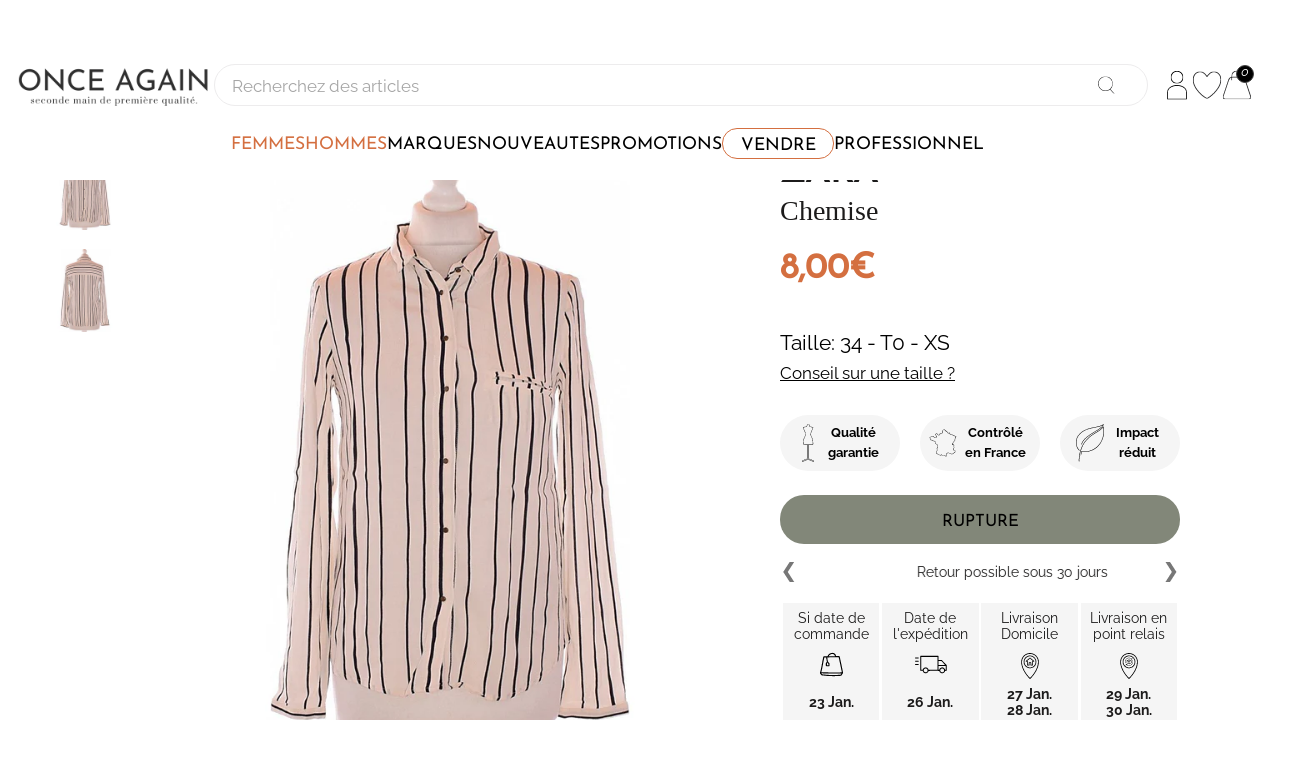

--- FILE ---
content_type: text/html; charset=utf-8
request_url: https://www.onceagain.fr/products/zara-214975
body_size: 53038
content:
<!doctype html>

<html class="no-js" lang="fr">

<!-- Start of HubSpot Embed Code -->
<script type="text/javascript" id="hs-script-loader" async defer src="//js-eu1.hs-scripts.com/143734648.js"></script>
<!-- End of HubSpot Embed Code -->

  <head>
    <meta charset="utf-8"> 
    <meta http-equiv="X-UA-Compatible" content="IE=edge,chrome=1">
    <meta name="viewport" content="width=device-width, initial-scale=1.0, height=device-height, minimum-scale=1.0, maximum-scale=1.0">
    <meta name="theme-color" content="">

    <!-- Global site tag (gtag.js) - Google Ads: 919842257 -->
	<script async src="https://www.googletagmanager.com/gtag/js?id=AW-919842257"></script>
	<script>
 	 window.dataLayer = window.dataLayer || [];
 	 function gtag(){dataLayer.push(arguments);}
 	 gtag('js', new Date());
  	 gtag('config', 'AW-919842257');
	</script>
   
    
    <title>
      Chemise d&#39;occasion ZARA 34 Blanc - Vêtement occasion en ligne &ndash; Once Again
    </title><meta name="description" content="Achetez cette chemise d&#39;occasion de marque ZARA au prix de 8 euros avec 80% de réduction dans notre friperie en ligne ONCE AGAIN"><link rel="canonical" href="https://www.onceagain.fr/products/zara-214975"><link rel="shortcut icon" href="//www.onceagain.fr/cdn/shop/files/Logo_96x96_OA_96x.png?v=1724162008" type="image/png">
      <link rel="apple-touch-icon" href="//www.onceagain.fr/cdn/shop/files/Logo_96x96_OA_96x.png?v=1724162008" type="image/png"><meta property="og:type" content="product">
  <meta property="og:title" content="ZARA"><meta property="og:image" content="http://www.onceagain.fr/cdn/shop/products/214975_1.jpg?v=1571726621">
    <meta property="og:image:secure_url" content="https://www.onceagain.fr/cdn/shop/products/214975_1.jpg?v=1571726621">
    <meta property="og:image:width" content="1070">
    <meta property="og:image:height" content="1300"><meta property="product:price:amount" content="8,00">
  <meta property="product:price:currency" content="EUR"><meta property="og:description" content="Achetez cette chemise d&#39;occasion de marque ZARA au prix de 8 euros avec 80% de réduction dans notre friperie en ligne ONCE AGAIN"><meta property="og:url" content="https://www.onceagain.fr/products/zara-214975">
<meta property="og:site_name" content="Once Again"><meta name="twitter:card" content="summary"><meta name="twitter:title" content="ZARA">
  <meta name="twitter:description" content="
 
Avec moi ce sont des milliers de litres d&#39;eau d&#39;économisés !







Chemise




Occasion très bon état






Blanc




Manches longues







Mesures :

Taille indiquée sur l&#39;étiquette du produit : EUR XS 
Longueur : 62 / Manches : 59 / Poitrine : 47


Matière :

100% viscose



">
  <meta name="twitter:image" content="https://www.onceagain.fr/cdn/shop/products/214975_1_600x600_crop_center.jpg?v=1571726621">
    <style>
  @font-face {
  font-family: "Josefin Sans";
  font-weight: 400;
  font-style: normal;
  font-display: fallback;
  src: url("//www.onceagain.fr/cdn/fonts/josefin_sans/josefinsans_n4.70f7efd699799949e6d9f99bc20843a2c86a2e0f.woff2") format("woff2"),
       url("//www.onceagain.fr/cdn/fonts/josefin_sans/josefinsans_n4.35d308a1bdf56e5556bc2ac79702c721e4e2e983.woff") format("woff");
}

  @font-face {
  font-family: Raleway;
  font-weight: 400;
  font-style: normal;
  font-display: fallback;
  src: url("//www.onceagain.fr/cdn/fonts/raleway/raleway_n4.2c76ddd103ff0f30b1230f13e160330ff8b2c68a.woff2") format("woff2"),
       url("//www.onceagain.fr/cdn/fonts/raleway/raleway_n4.c057757dddc39994ad5d9c9f58e7c2c2a72359a9.woff") format("woff");
}


  @font-face {
  font-family: Raleway;
  font-weight: 700;
  font-style: normal;
  font-display: fallback;
  src: url("//www.onceagain.fr/cdn/fonts/raleway/raleway_n7.740cf9e1e4566800071db82eeca3cca45f43ba63.woff2") format("woff2"),
       url("//www.onceagain.fr/cdn/fonts/raleway/raleway_n7.84943791ecde186400af8db54cf3b5b5e5049a8f.woff") format("woff");
}

  @font-face {
  font-family: Raleway;
  font-weight: 400;
  font-style: italic;
  font-display: fallback;
  src: url("//www.onceagain.fr/cdn/fonts/raleway/raleway_i4.aaa73a72f55a5e60da3e9a082717e1ed8f22f0a2.woff2") format("woff2"),
       url("//www.onceagain.fr/cdn/fonts/raleway/raleway_i4.650670cc243082f8988ecc5576b6d613cfd5a8ee.woff") format("woff");
}

  @font-face {
  font-family: Raleway;
  font-weight: 700;
  font-style: italic;
  font-display: fallback;
  src: url("//www.onceagain.fr/cdn/fonts/raleway/raleway_i7.6d68e3c55f3382a6b4f1173686f538d89ce56dbc.woff2") format("woff2"),
       url("//www.onceagain.fr/cdn/fonts/raleway/raleway_i7.ed82a5a5951418ec5b6b0a5010cb65216574b2bd.woff") format("woff");
}


  :root {
    --heading-font-family : "Josefin Sans", sans-serif;
    --heading-font-weight : 400;
    --heading-font-style  : normal;

    --text-font-family : Raleway, sans-serif;
    --text-font-weight : 400;
    --text-font-style  : normal;

    --base-text-font-size   : 14px;
    --default-text-font-size: 14px;--background          : #efefef;
    --background-rgb      : 239, 239, 239;
    --light-background    : #ffffff;
    --light-background-rgb: 255, 255, 255;
    --heading-color       : #1c1b1b;
    --text-color          : #1c1b1b;
    --text-color-rgb      : 28, 27, 27;
    --text-color-light    : #6a6a6a;
    --text-color-light-rgb: 106, 106, 106;
    --link-color          : #6a6a6a;
    --link-color-rgb      : 106, 106, 106;
    --border-color        : #cfcfcf;
    --border-color-rgb    : 207, 207, 207;

    --button-background    : #1c1b1b;
    --button-background-rgb: 28, 27, 27;
    --button-text-color    : #ffffff;

    --header-background       : #ffffff;
    --header-heading-color    : #1c1b1b;
    --header-light-text-color : #6a6a6a;
    --header-border-color     : #dddddd;

    --footer-background    : #ffffff;
    --footer-text-color    : #6a6a6a;
    --footer-heading-color : #1c1b1b;
    --footer-border-color  : #e9e9e9;

    --navigation-background      : #1c1b1b;
    --navigation-background-rgb  : 28, 27, 27;
    --navigation-text-color      : #ffffff;
    --navigation-text-color-light: rgba(255, 255, 255, 0.5);
    --navigation-border-color    : rgba(255, 255, 255, 0.25);

    --newsletter-popup-background     : #1c1b1b;
    --newsletter-popup-text-color     : #ffffff;
    --newsletter-popup-text-color-rgb : 255, 255, 255;

    --secondary-elements-background       : #1c1b1b;
    --secondary-elements-background-rgb   : 28, 27, 27;
    --secondary-elements-text-color       : #ffffff;
    --secondary-elements-text-color-light : rgba(255, 255, 255, 0.5);
    --secondary-elements-border-color     : rgba(255, 255, 255, 0.25);

    --product-sale-price-color    : #f94c43;
    --product-sale-price-color-rgb: 249, 76, 67;
    --product-star-rating: #95998D;

    /* Shopify related variables */
    --payment-terms-background-color: #efefef;

    /* Products */

    --horizontal-spacing-four-products-per-row: 60px;
        --horizontal-spacing-two-products-per-row : 60px;

    --vertical-spacing-four-products-per-row: 60px;
        --vertical-spacing-two-products-per-row : 75px;

    /* Animation */
    --drawer-transition-timing: cubic-bezier(0.645, 0.045, 0.355, 1);
    --header-base-height: 80px; /* We set a default for browsers that do not support CSS variables */

    /* Cursors */
    --cursor-zoom-in-svg    : url(//www.onceagain.fr/cdn/shop/t/122/assets/cursor-zoom-in.svg?v=170532930330058140181734692588);
    --cursor-zoom-in-2x-svg : url(//www.onceagain.fr/cdn/shop/t/122/assets/cursor-zoom-in-2x.svg?v=56685658183649387561734692588);
  }
</style>

<script>
  // IE11 does not have support for CSS variables, so we have to polyfill them
  if (!(((window || {}).CSS || {}).supports && window.CSS.supports('(--a: 0)'))) {
    const script = document.createElement('script');
    script.type = 'text/javascript';
    script.src = 'https://cdn.jsdelivr.net/npm/css-vars-ponyfill@2';
    script.onload = function() {
      cssVars({});
    };

    document.getElementsByTagName('head')[0].appendChild(script);
  }
</script>

    <script>window.performance && window.performance.mark && window.performance.mark('shopify.content_for_header.start');</script><meta name="google-site-verification" content="YkxE_D8eRG9H24LNf1slrLNVE2t6Bx3wPR45A9Xe5TM">
<meta id="shopify-digital-wallet" name="shopify-digital-wallet" content="/8310784062/digital_wallets/dialog">
<link rel="alternate" type="application/json+oembed" href="https://www.onceagain.fr/products/zara-214975.oembed">
<script async="async" src="/checkouts/internal/preloads.js?locale=fr-FR"></script>
<script id="shopify-features" type="application/json">{"accessToken":"8f67318046e5e6e44090db6b9a701462","betas":["rich-media-storefront-analytics"],"domain":"www.onceagain.fr","predictiveSearch":true,"shopId":8310784062,"locale":"fr"}</script>
<script>var Shopify = Shopify || {};
Shopify.shop = "onceagain-fr.myshopify.com";
Shopify.locale = "fr";
Shopify.currency = {"active":"EUR","rate":"1.0"};
Shopify.country = "FR";
Shopify.theme = {"name":"Theme Once Again 20\/12\/2024 - Reprise DressKare","id":176953164124,"schema_name":"Prestige","schema_version":"6.0.0","theme_store_id":null,"role":"main"};
Shopify.theme.handle = "null";
Shopify.theme.style = {"id":null,"handle":null};
Shopify.cdnHost = "www.onceagain.fr/cdn";
Shopify.routes = Shopify.routes || {};
Shopify.routes.root = "/";</script>
<script type="module">!function(o){(o.Shopify=o.Shopify||{}).modules=!0}(window);</script>
<script>!function(o){function n(){var o=[];function n(){o.push(Array.prototype.slice.apply(arguments))}return n.q=o,n}var t=o.Shopify=o.Shopify||{};t.loadFeatures=n(),t.autoloadFeatures=n()}(window);</script>
<script id="shop-js-analytics" type="application/json">{"pageType":"product"}</script>
<script defer="defer" async type="module" src="//www.onceagain.fr/cdn/shopifycloud/shop-js/modules/v2/client.init-shop-cart-sync_BcDpqI9l.fr.esm.js"></script>
<script defer="defer" async type="module" src="//www.onceagain.fr/cdn/shopifycloud/shop-js/modules/v2/chunk.common_a1Rf5Dlz.esm.js"></script>
<script defer="defer" async type="module" src="//www.onceagain.fr/cdn/shopifycloud/shop-js/modules/v2/chunk.modal_Djra7sW9.esm.js"></script>
<script type="module">
  await import("//www.onceagain.fr/cdn/shopifycloud/shop-js/modules/v2/client.init-shop-cart-sync_BcDpqI9l.fr.esm.js");
await import("//www.onceagain.fr/cdn/shopifycloud/shop-js/modules/v2/chunk.common_a1Rf5Dlz.esm.js");
await import("//www.onceagain.fr/cdn/shopifycloud/shop-js/modules/v2/chunk.modal_Djra7sW9.esm.js");

  window.Shopify.SignInWithShop?.initShopCartSync?.({"fedCMEnabled":true,"windoidEnabled":true});

</script>
<script>(function() {
  var isLoaded = false;
  function asyncLoad() {
    if (isLoaded) return;
    isLoaded = true;
    var urls = ["https:\/\/formbuilder.hulkapps.com\/skeletopapp.js?shop=onceagain-fr.myshopify.com","https:\/\/d1hcrjcdtouu7e.cloudfront.net\/js\/gdpr_cookie_consent.min.js?shop=onceagain-fr.myshopify.com","https:\/\/widget.trustpilot.com\/bootstrap\/v5\/tp.widget.sync.bootstrap.min.js?shop=onceagain-fr.myshopify.com","https:\/\/ecommplugins-scripts.trustpilot.com\/v2.1\/js\/header.min.js?settings=eyJrZXkiOiJuSTJ1SDFFUkYybGF3bVRGIiwicyI6Im5vbmUifQ==\u0026shop=onceagain-fr.myshopify.com","https:\/\/ecommplugins-trustboxsettings.trustpilot.com\/onceagain-fr.myshopify.com.js?settings=1725367495686\u0026shop=onceagain-fr.myshopify.com","https:\/\/maps.boxtal.com\/api\/v2\/maps-shopify\/script.js?shop=onceagain-fr.myshopify.com","https:\/\/chimpstatic.com\/mcjs-connected\/js\/users\/0716058441fe8aa6c13508960\/5f591a7aed092f0e642f8408d.js?shop=onceagain-fr.myshopify.com"];
    for (var i = 0; i < urls.length; i++) {
      var s = document.createElement('script');
      s.type = 'text/javascript';
      s.async = true;
      s.src = urls[i];
      var x = document.getElementsByTagName('script')[0];
      x.parentNode.insertBefore(s, x);
    }
  };
  if(window.attachEvent) {
    window.attachEvent('onload', asyncLoad);
  } else {
    window.addEventListener('load', asyncLoad, false);
  }
})();</script>
<script id="__st">var __st={"a":8310784062,"offset":3600,"reqid":"28f84415-8323-47ca-af25-524a4cff5254-1769193531","pageurl":"www.onceagain.fr\/products\/zara-214975","u":"233f386eab19","p":"product","rtyp":"product","rid":2038947119166};</script>
<script>window.ShopifyPaypalV4VisibilityTracking = true;</script>
<script id="captcha-bootstrap">!function(){'use strict';const t='contact',e='account',n='new_comment',o=[[t,t],['blogs',n],['comments',n],[t,'customer']],c=[[e,'customer_login'],[e,'guest_login'],[e,'recover_customer_password'],[e,'create_customer']],r=t=>t.map((([t,e])=>`form[action*='/${t}']:not([data-nocaptcha='true']) input[name='form_type'][value='${e}']`)).join(','),a=t=>()=>t?[...document.querySelectorAll(t)].map((t=>t.form)):[];function s(){const t=[...o],e=r(t);return a(e)}const i='password',u='form_key',d=['recaptcha-v3-token','g-recaptcha-response','h-captcha-response',i],f=()=>{try{return window.sessionStorage}catch{return}},m='__shopify_v',_=t=>t.elements[u];function p(t,e,n=!1){try{const o=window.sessionStorage,c=JSON.parse(o.getItem(e)),{data:r}=function(t){const{data:e,action:n}=t;return t[m]||n?{data:e,action:n}:{data:t,action:n}}(c);for(const[e,n]of Object.entries(r))t.elements[e]&&(t.elements[e].value=n);n&&o.removeItem(e)}catch(o){console.error('form repopulation failed',{error:o})}}const l='form_type',E='cptcha';function T(t){t.dataset[E]=!0}const w=window,h=w.document,L='Shopify',v='ce_forms',y='captcha';let A=!1;((t,e)=>{const n=(g='f06e6c50-85a8-45c8-87d0-21a2b65856fe',I='https://cdn.shopify.com/shopifycloud/storefront-forms-hcaptcha/ce_storefront_forms_captcha_hcaptcha.v1.5.2.iife.js',D={infoText:'Protégé par hCaptcha',privacyText:'Confidentialité',termsText:'Conditions'},(t,e,n)=>{const o=w[L][v],c=o.bindForm;if(c)return c(t,g,e,D).then(n);var r;o.q.push([[t,g,e,D],n]),r=I,A||(h.body.append(Object.assign(h.createElement('script'),{id:'captcha-provider',async:!0,src:r})),A=!0)});var g,I,D;w[L]=w[L]||{},w[L][v]=w[L][v]||{},w[L][v].q=[],w[L][y]=w[L][y]||{},w[L][y].protect=function(t,e){n(t,void 0,e),T(t)},Object.freeze(w[L][y]),function(t,e,n,w,h,L){const[v,y,A,g]=function(t,e,n){const i=e?o:[],u=t?c:[],d=[...i,...u],f=r(d),m=r(i),_=r(d.filter((([t,e])=>n.includes(e))));return[a(f),a(m),a(_),s()]}(w,h,L),I=t=>{const e=t.target;return e instanceof HTMLFormElement?e:e&&e.form},D=t=>v().includes(t);t.addEventListener('submit',(t=>{const e=I(t);if(!e)return;const n=D(e)&&!e.dataset.hcaptchaBound&&!e.dataset.recaptchaBound,o=_(e),c=g().includes(e)&&(!o||!o.value);(n||c)&&t.preventDefault(),c&&!n&&(function(t){try{if(!f())return;!function(t){const e=f();if(!e)return;const n=_(t);if(!n)return;const o=n.value;o&&e.removeItem(o)}(t);const e=Array.from(Array(32),(()=>Math.random().toString(36)[2])).join('');!function(t,e){_(t)||t.append(Object.assign(document.createElement('input'),{type:'hidden',name:u})),t.elements[u].value=e}(t,e),function(t,e){const n=f();if(!n)return;const o=[...t.querySelectorAll(`input[type='${i}']`)].map((({name:t})=>t)),c=[...d,...o],r={};for(const[a,s]of new FormData(t).entries())c.includes(a)||(r[a]=s);n.setItem(e,JSON.stringify({[m]:1,action:t.action,data:r}))}(t,e)}catch(e){console.error('failed to persist form',e)}}(e),e.submit())}));const S=(t,e)=>{t&&!t.dataset[E]&&(n(t,e.some((e=>e===t))),T(t))};for(const o of['focusin','change'])t.addEventListener(o,(t=>{const e=I(t);D(e)&&S(e,y())}));const B=e.get('form_key'),M=e.get(l),P=B&&M;t.addEventListener('DOMContentLoaded',(()=>{const t=y();if(P)for(const e of t)e.elements[l].value===M&&p(e,B);[...new Set([...A(),...v().filter((t=>'true'===t.dataset.shopifyCaptcha))])].forEach((e=>S(e,t)))}))}(h,new URLSearchParams(w.location.search),n,t,e,['guest_login'])})(!0,!0)}();</script>
<script integrity="sha256-4kQ18oKyAcykRKYeNunJcIwy7WH5gtpwJnB7kiuLZ1E=" data-source-attribution="shopify.loadfeatures" defer="defer" src="//www.onceagain.fr/cdn/shopifycloud/storefront/assets/storefront/load_feature-a0a9edcb.js" crossorigin="anonymous"></script>
<script data-source-attribution="shopify.dynamic_checkout.dynamic.init">var Shopify=Shopify||{};Shopify.PaymentButton=Shopify.PaymentButton||{isStorefrontPortableWallets:!0,init:function(){window.Shopify.PaymentButton.init=function(){};var t=document.createElement("script");t.src="https://www.onceagain.fr/cdn/shopifycloud/portable-wallets/latest/portable-wallets.fr.js",t.type="module",document.head.appendChild(t)}};
</script>
<script data-source-attribution="shopify.dynamic_checkout.buyer_consent">
  function portableWalletsHideBuyerConsent(e){var t=document.getElementById("shopify-buyer-consent"),n=document.getElementById("shopify-subscription-policy-button");t&&n&&(t.classList.add("hidden"),t.setAttribute("aria-hidden","true"),n.removeEventListener("click",e))}function portableWalletsShowBuyerConsent(e){var t=document.getElementById("shopify-buyer-consent"),n=document.getElementById("shopify-subscription-policy-button");t&&n&&(t.classList.remove("hidden"),t.removeAttribute("aria-hidden"),n.addEventListener("click",e))}window.Shopify?.PaymentButton&&(window.Shopify.PaymentButton.hideBuyerConsent=portableWalletsHideBuyerConsent,window.Shopify.PaymentButton.showBuyerConsent=portableWalletsShowBuyerConsent);
</script>
<script data-source-attribution="shopify.dynamic_checkout.cart.bootstrap">document.addEventListener("DOMContentLoaded",(function(){function t(){return document.querySelector("shopify-accelerated-checkout-cart, shopify-accelerated-checkout")}if(t())Shopify.PaymentButton.init();else{new MutationObserver((function(e,n){t()&&(Shopify.PaymentButton.init(),n.disconnect())})).observe(document.body,{childList:!0,subtree:!0})}}));
</script>

<script>window.performance && window.performance.mark && window.performance.mark('shopify.content_for_header.end');</script>

    <link rel="stylesheet" href="//www.onceagain.fr/cdn/shop/t/122/assets/theme.css?v=21380768530161306871734692557">
    
  
    
    <style>
@supports (-webkit-touch-callout: none) {
  /* CSS specific to iOS devices */ 
  html{
    overflow-x: hidden;
  }
}

@supports not (-webkit-touch-callout: none) {
  /* CSS for other than iOS devices */ 
  html{
    overflow-x: unset;
  }
}

body{
  overflow-x: hidden;
}


 .oa-button-link{
    font-weight: 400;
    font-family: "Josefin Sans", sans-serif;
    text-align:center;
    text-transform:uppercase;
    min-width:5rem;
    padding-left:1rem;
    padding-right:1rem;
  }

  /* LES BOUTONS --FILLED */
  .oa-button-link.--filled.--color-white{
    background-color:white;
    color:black;
  }

  .oa-button-link.--filled.--color-red{
    background-color:#d46f41;
    color:white;
  }

  .oa-button-link.--filled.--color-green{
    background-color:#95998d;
    color:white;
  }

  .oa-button-link.--filled.--color-black{
    background-color:black;
    color:white;
  }
  
  .oa-button-link.--filled:hover{
    background-color:black;
    color:white;
  }
  .oa-button-link.--filled.--color-black:hover{
    background-color:white;
    color:black;
    border-style:solid;
  }

/* LES BOUTONS --OUTLINED */
  .oa-button-link.--outlined.--color-white{
    color:black;
  }

  .oa-button-link.--outlined.--color-red{
    border-color:#d46f41;
    color:#d46f41;
  }

  .oa-button-link.--outlined.--color-green{
    border-color:#95998d;
    color:#95998d;
  }

  .oa-button-link.--outlined.--color-black{
    color:black;
    border-color:white;
  }

  /* LES HOVERS OUTLINED */
  .oa-button-link.--outlined:hover{
    color:white;
  }
  .oa-button-link.--outlined.--color-white:hover{
    background-color:black;
  }

  .oa-button-link.--outlined.--color-red:hover{
    background-color:#d46f41;
  }

  .oa-button-link.--outlined.--color-green:hover{
    background-color:#95998d;
  }

  .oa-button-link.--outlined.--color-black:hover{
    color:black;
    background-color:white;
  }
  
  /* LES BOUTONS --WHITE */
  .oa-button-link.--white.--color-black{
    color:white;
  }
  
  .oa-button-link.--white.--color-red{
    color:black;
  }

  .oa-button-link.--white.--color-green{
    color:black;
  }

  .oa-button-link.--white.--color-black:hover{
    background-color:black;
    color:white;
  }
  
  .oa-button-link.--white.--color-red:hover{
    background-color:#d46f41;
    color:white;
  }

  .oa-button-link.--white.--color-green:hover{
    background-color:#95998d;
    color:white;

  }
  
@media screen and (max-width:769px){ 
  .oa-button-link{
    height: 3rem;
    border-radius: 3.5rem;
    font-size: 1.25rem;
  }

  .oa-button-link.--outlined{
    border-width:2px;
    border-style:solid;
    background-color:white;
  }

  .oa-button-link.--filled{
    border-style:none;
    line-height:3;
  }
  
  .oa-button-link.--white{
    border-style:none;
    background-color:white;
    line-height:2.5;
  }
  
}

 @media screen and (min-width:770px){ 
  .oa-button-link{
    height: 3.5rem;
    border-radius: 3.5rem; 
    font-size: 1.25rem;
  }

  .oa-button-link.--outlined{
    border-width:2px;
    border-style:solid;
    background-color:white;
  }

  .oa-button-link.--filled{
    border-style:none;
    line-height:3;
  }
  
  .oa-button-link.--white{
    border-style:none;
    background-color:white;
    line-height:3;
  }
}
/* ------------------------------------------------------------
  _    _ ______          _____  ______ _____  
 | |  | |  ____|   /\   |  __ \|  ____|  __ \ 
 | |__| | |__     /  \  | |  | | |__  | |__) |
 |  __  |  __|   / /\ \ | |  | |  __| |  _  / 
 | |  | | |____ / ____ \| |__| | |____| | \ \ 
 |_|  |_|______/_/    \_\_____/|______|_|  \_\
                                                                         
----------------------------------------------------------------
*/
  .link-tocart{
    margin-left:1rem;
  }

#section-header.Header--transparent .icon-wishlist-heart-empty,
#section-header.Header--primary .icon-wishlist-heart-empty{
    color:white !important;
}


.hulk-wishlist-icon i.icon-wishlist-heart-empty{
  font-size: 22px !important;
}

.Icon.Icon--search{
  stroke-width: 2px;
}

.wishlist-btn.hulkapps-wishlist-btn-enabled{
    margin-bottom:unset;
    margin-left:unset;
    margin-right:2rem;
  }
.msg-tooltip.hulkActive{
  background:white;
}

  .RoundButton--flat{
    box-shadow:unset;
  }
  .bouton-zoom-mobile{
    display:block;
    width:20px;
    height:20px;
    background-image:url('//www.onceagain.fr/cdn/shop/t/122/assets/icon-loupe.svg?v=98050583433420232481734692493');
    background-repeat:no-repeat;
    background-size:contain;
    position:absolute;
    top:0px;
    right:0px;
    margin:unset;
    margin-top:0.5rem;
    padding:unset;
  }
  
}


/* ----------------------------------------- */
/*           MEGAMENU VIGNETTES              */

.no-style, .no-style *{
  text-decoration: none !important;
}
.snippet-megamenu-vignettes .block-1{
  background-image:url(//www.onceagain.fr/cdn/shop/files/Robes_pull_ab4d2590-0c5c-46f5-8ccf-0a48d1a3bb68_300x200.jpg?v=1728567012);
}
    
.snippet-megamenu-vignettes .block-2{
  background-image:url(//www.onceagain.fr/cdn/shop/files/nouveautes_632f3014-4f05-4680-b186-6ca88adfc9c1_300x200.jpg?v=1728023440);
}
        
.snippet-megamenu-vignettes{
  position:relative;
  display:flex;
  flex-direction:column;
  gap:0.35rem;
  
  width:auto;
  height:auto;
  margin-top:0.5rem;
}

.snippet-megamenu-vignettes .block:hover{
  border-color:#333;
}
  
.snippet-megamenu-vignettes .block{
  position:relative;
  display:flex;
  flex-direction:column;
  justify-content:flex-start;
  align-items:flex-start;

  
  width:200px;
  height:100px;
  padding:0.25rem;
  margin-top:0.5rem;

  background-repeat:no-repeat;
  background-position:center top;

  border-radius:3px;
  -webkit-border-radius:3px;

}
  
.snippet-megamenu-vignettes p.ligne-1{
  color:white;
  font-weight:300;
  font-size:unset;
  font-size:1.5rem !important;
  font-family: "Josefin Sans", sans-serif;
  text-shadow: 1px 1px 2px black;
  
  margin-bottom:0.5rem;
}

.snippet-megamenu-vignettes p.ligne-2{
  color:white;
  font-weight:200;
  font-size:unset;
  font-size:1rem !important;
  font-family: "Prata", serif;
  text-shadow: 1px 1px 2px black;

  margin-top:-1rem;
}
/*
-----------------------------------------------------
 _   _ ________  ___ ___________  ___  _____  _____ 
| | | |  _  |  \/  ||  ___| ___ \/ _ \|  __ \|  ___|
| |_| | | | | .  . || |__ | |_/ / /_\ \ |  \/| |__  
|  _  | | | | |\/| ||  __||  __/|  _  | | __ |  __| 
| | | \ \_/ / |  | || |___| |   | | | | |_\ \| |___ 
\_| |_/\___/\_|  |_/\____/\_|   \_| |_/\____/\____/ 
                                                    
 -homepage                                                 
*/
@supports (--css: variables){
  .js .Slideshow--fullscreen {
    max-height: unset;
    max-height:85vh;
  }
}
.Slideshow Slideshow--fullscreen img{
  position:relative;
  top:-60px;
}


.shopify-section--slideshow{
  position: relative;
    width: calc(100% + 4rem);
    margin-left: -2rem;
}

/* --shop-the-look */
@media screen and (max-width: 769px){
  section[data-section-type="shop-the-look"] > header {
    margin-top: 0;
  }
}

@media screen and (min-width: 770px){
  section[data-section-type="shop-the-look"] > header {
    margin-top: 4rem;
  }
}
    
#section-template--18481217470812__slideshow .Button{
  line-height:3rem;
}

@media screen and (max-width: 769px){
  .Slideshow__ImageContainer{
    width:100% !important;
    height:unset;
  }
  .shopify-section--slideshow {
    height:300px;
  }
  .Slideshow__Content{
    position:unset;
    position: relative !important;
    top: -220px !important;
  }
}


/*
--------------------------------
___  ___  ___  _____ _   _ 
|  \/  | / _ \|_   _| \ | |
| .  . |/ /_\ \ | | |  \| |
| |\/| ||  _  | | | | . ` |
| |  | || | | |_| |_| |\  |
\_|  |_/\_| |_/\___/\_| \_/
                                                
-MAIN
*/

@media screen and (min-width: 770px){
  #main{
    overflow:visible;
  }

}

/* MOBILE */
@media screen and (max-width:769px){
  /*#main{
    overflow-x:hidden;
  }*/
  
  footer .Container{
    padding:unset;
  }
}

/*
  -------------------------------------------------------------------------------------
  __  __          _____ _   _        _____  _____   ____  _____  _    _  _____ _______ 
 |  \/  |   /\   |_   _| \ | |      |  __ \|  __ \ / __ \|  __ \| |  | |/ ____|__   __|
 | \  / |  /  \    | | |  \| |______| |__) | |__) | |  | | |  | | |  | | |       | |   
 | |\/| | / /\ \   | | | . ` |______|  ___/|  _  /| |  | | |  | | |  | | |       | |   
 | |  | |/ ____ \ _| |_| |\  |      | |    | | \ \| |__| | |__| | |__| | |____   | |   
 |_|  |_/_/    \_\_____|_| \_|      |_|    |_|  \_\\____/|_____/ \____/ \_____|  |_|   
-MAIN-PRODUCT
*/
.section-product{
  display:flex;
  flex-direction:column;
  justify-content:flex-start;
  align-items:flex-start;
}

.Product__SlideshowNavImage.is-selected {
  border:unset;
}

.Product__Wrapper{
    margin-top: -2.5rem;
}

#ProductPrice{
  display:none
} 

div.ProductMeta{
  display:flex;
  flex-direction:column;
  justify-content:flex-start;
  align-items:flex-start;
  position:relative;
  border:unset;
  margin-bottom:unset;
}

@media screen and (max-width: 769px){
  .Product__ActionItem > .wishlist-btn{
    display:block;
  }
  .marque-produit > .wishlist-btn{
    display:none;
  }
}

@media screen and (min-width: 770px){
  .Product__ActionItem .wishlist-btn{
    display:none;
  }
  .marque-produit .wishlist-btn{
    display:flex !important;
  }
}  
/* LE SLICK SLIDER */
@media screen and (max-width: 769px){
  .ProductMeta__Text{
    margin:unset;
  }
  .ProductMeta__Text .container{
    display:flex;
    flex-direction:row;
    justify-content:center;
    margin-top:0rem;
    margin-bottom:0.75rem;
  }
}
@media screen and (min-width: 770px){
  .ProductMeta__Text{
    margin:unset;
  }
  
  .ProductMeta__Text .container{
    display:flex;
    flex-direction:row;
    justify-content:center;
    
    margin-top:0.5rem;
    margin-bottom:0.5rem;
  }
} 

  
/* DESKTOP */
@media screen and (min-width:770px){
  
  div.marque-produit{
    display:flex;
    flex-direction:row;
    justify-content:space-between;
    align-items:center;
    
    width:100%;
    height:auto;
    text-align:left;
    cursor:pointer;
  }

  div.marque-produit h1{
    display:flex;
    flex-direction:row;
    justify-content:flex-start;
    align-items:center;

    width:100%;
    height:auto;
    margin-top:2rem;
    
    font-family: "Josefin Sans", sans-serif;
    font-weight:600;
    font-size:2.5rem;
    line-height: 3rem;  
  }
  
  h2.type-produit{
    position:relative;
    top:-0.5rem;
    
    padding:unset;
    margin:unset;
    
    display:flex;
    flex-direction:row;
    justify-content:flex-start;
    align-items:center;
    width:100%;
    height:auto;
    
    font-family: "Prata", serif !important;
    font-size:2rem;
    font-weight:200;
    text-align:left;
  } 

  
  div.prix-produit span{
    font-family: "Josefin Sans", sans-serif;
    font-weight:600;
    font-size:2.5rem;
   
  }

  .main-price{
     color:#d46f40;
  }
  
  /* NOUVEAU PRIX */
  div.prix-produit .Price--highlight{
    color:#d46f40;
  }

  /* ANCIEN PRIX (barré) */
  div.prix-produit .Price--compareAt{
    color:rgb(0,0,0,0.4) !important;
  }
  
  div.prix-produit .Price--compareAt:before{
    left: 0em !important;
    color:rgb(0,0,0,0.4) !important;
    width: 100% !important;
    height:3px;
    top: 25px !important;
  }
  .Price--compareAt{
  opacity:0.4;
  }

  div.taille-produit{
    display:flex;
    flex-direction:column;
    justify-content:flex-start;
    align-items: stretch;
    
    width:auto;
    height:auto;
    margin-top:2rem;

  }
  
  div.taille-produit p{
  
    display:flex;
    flex-direction:column;
    justify-content:flex-start;
    align-items:flex-start;
    
    width:100%;
    height:auto;
    margin:0;
    
    font-family: Raleway, sans-serif;
    font-weight:300;
    font-size:1.5rem;
    color:black;
  }

  div.taille-produit p span{
    font-size:1.2rem;
  }

}
/* MOBILE */
@media screen and (max-width:769px){

  div.marque-produit{
    display:flex;
    flex-direction:row;
    justify-content:space-between;
    align-items:center;
    
    width:100%;
    height:auto;
    text-align:left;
    cursor:pointer;
  }
  
  div.marque-produit h1{
    display:flex;
    flex-direction:row;
    justify-content:flex-start;
    align-items:center;

    width:100%;
    height:auto;
    margin-top:2rem;
    
    font-family: "Josefin Sans", sans-serif;
    font-weight:600;
    font-size:1.5rem;
    line-height: 2.5rem; 
  }

  h2.type-produit{
    position:relative;
    
    padding:unset;
    margin:unset;
    
    display:flex;
    flex-direction:row;
    justify-content:flex-start;
    align-items:center;
    width:100%;
    height:auto;
    
    font-family: "Prata", serif !important;
    font-size:1.5rem;
    font-weight:200;
    text-align:left;
  } 

  .type-produit-prix{
    display:flex;
    flex-direction:row;
    justify-content:space-between;
    width:100%;
  }
  
  div.prix-produit{
    display: flex;
    flex-direction: row;
  }
  
  div.prix-produit span{
    font-family: "Josefin Sans", sans-serif;
    font-weight:600;
    font-size:1.5rem;
  }
  
   .main-price{
     color:#d46f40;
  }
  
  /* NOUVEAU PRIX */
  div.prix-produit .Price--highlight{
    color:#d46f40;
  }

  /* ANCIEN PRIX (barré) */)
  .Price.Price--compareAt{
    color:rgb(0,0,0,0.4) !important;
  }
  
  div.prix-produit .Price--compareAt:before{
    left: 0em !important;
    color:rgb(0,0,0,0.4) !important;
    width: 100% !important;
    height:2px;
    top: 14px !important;
  }
  .Price--compareAt{
    opacity:0.4;
  }
  div.taille-produit{
    display:flex;
    flex-direction:column;
    justify-content:flex-start;
    align-items: stretch;
    
    width:auto;
    height:auto;
    margin-top:1rem;
  }
  
  div.taille-produit p{
  
    display:flex;
    flex-direction:column;
    justify-content:flex-start;
    align-items:flex-start;
    
    width:100%;
    height:auto;
    margin:0;
    
    font-family: Raleway, sans-serif;
    font-weight:300;
    font-size:1.2rem;
    color:black;
  }
  
  div.taille-produit p span{
    font-size:1.2rem;
  }

}
/* FIN MOBILE */
  
div.marque-produit  h2.type-produit{
  all:unset;
}
  
h2.type-produit{
  display: block;
}  

h2.type-produit:first-letter {
  text-transform: uppercase;
}



/* ----------------------------------------------------------------------
  _      ______  _____   ____          _______ ____  _    _ _______ _____ 
 | |    |  ____|/ ____| |___ \      /\|__   __/ __ \| |  | |__   __/ ____|
 | |    | |__  | (___     __) |    /  \  | | | |  | | |  | |  | | | (___  
 | |    |  __|  \___ \   |__ <    / /\ \ | | | |  | | |  | |  | |  \___ \ 
 | |____| |____ ____) |  ___) |  / ____ \| | | |__| | |__| |  | |  ____) |
 |______|______|_____/  |____/  /_/    \_\_|  \____/ \____/   |_| |_____/ 
*/                                                                  
                                                                          


div.atouts{
  display:flex;
  flex-direction:row;
  justify-content:space-between;
  align-items:center;
  gap:0.25rem;
  width:100%;
  height:auto;
  margin-top:2rem;
}



div.atouts > span.atout{
  display:flex;
  flex-direction:row;
  justify-content:flex-end;
  flex-wrap:wrap;
  align-items:center;
  
  font-family: Raleway, sans-serif;
  font-size:0.9rem;
  font-weight:600;
  text-align:center;

  width:30%;
  height:4rem;
  border-radius:3rem;
  color:black;
  
  background-color:#f5f5f5;
  background-repeat:no-repeat;
  background-size:40px;
  
}

/* VERSION DESKTOP */
@media screen and (min-width:770px){
  div.atouts > span.atout:nth-child(1){
    background-image:url('//www.onceagain.fr/cdn/shop/t/122/assets/icon-qualite-mannequin.svg?v=99065092419755744301734692499');
    background-position: left 8px center;
    padding-right:1.5rem;
  }
  
  div.atouts > span.atout:nth-child(2){
    background-image:url('//www.onceagain.fr/cdn/shop/t/122/assets/icon-controle-en-france.svg?v=165733942293321211911734692476');
    background-position: left 8px center;
    padding-right:1rem;
    background-size:30px;
  }
  
  div.atouts > span.atout:nth-child(3){
    background-image:url('//www.onceagain.fr/cdn/shop/t/122/assets/icon-impact-reduit.svg?v=138601032612496924801734692489');
    background-position: left 10px center;
    padding-right:1.5rem;
  }
}

/* VERSION MOBILE */
@media screen and (max-width: 769px){
  div.atouts > span{
    text-align:center !important;

  }
  div.atouts > span.atout:nth-child(1){
    background-image:url('//www.onceagain.fr/cdn/shop/t/122/assets/icon-qualite-mannequin.svg?v=99065092419755744301734692499');
    background-position: left 5px center;
    background-size:40px !important;
    padding-right:1rem;
  }
  
  div.atouts > span.atout:nth-child(2){
    background-image:url('//www.onceagain.fr/cdn/shop/t/122/assets/icon-controle-en-france.svg?v=165733942293321211911734692476');
    background-position: left 8px center;
    padding-right:1rem;
    background-size:25px !important;
    font-size:0.7rem !important;
  }
  
  div.atouts > span.atout:nth-child(3){
    background-image:url('//www.onceagain.fr/cdn/shop/t/122/assets/icon-impact-reduit.svg?v=138601032612496924801734692489');
    background-position: left 10px center;
    padding-right:1rem;
    background-size:30px !important;
  }
}
/*
--------------------------------------------------------------------------------------------------------------------------------------
 _        ___  _____     ____  ____   ___   ___    __ __  ____  ______  _____     ____     ___    __   ___   ___ ___  ___ ___   ____  ____   ___      ___  _____
| |      /  _]/ ___/    |    \|    \ /   \ |   \  |  |  ||    ||      |/ ___/    |    \   /  _]  /  ] /   \ |   |   ||   |   | /    ||    \ |   \    /  _]/ ___/
| |     /  [_(   \_     |  o  )  D  )     ||    \ |  |  | |  | |      (   \_     |  D  ) /  [_  /  / |     || _   _ || _   _ ||  o  ||  _  ||    \  /  [_(   \_ 
| |___ |    _]\__  |    |   _/|    /|  O  ||  D  ||  |  | |  | |_|  |_|\__  |    |    / |    _]/  /  |  O  ||  \_/  ||  \_/  ||     ||  |  ||  D  ||    _]\__  |
|     ||   [_ /  \ |    |  |  |    \|     ||     ||  :  | |  |   |  |  /  \ |    |    \ |   [_/   \_ |     ||   |   ||   |   ||  _  ||  |  ||     ||   [_ /  \ |
|     ||     |\    |    |  |  |  .  \     ||     ||     | |  |   |  |  \    |    |  .  \|     \     ||     ||   |   ||   |   ||  |  ||  |  ||     ||     |\    |
|_____||_____| \___|    |__|  |__|\_|\___/ |_____| \__,_||____|  |__|   \___|    |__|\_||_____|\____| \___/ |___|___||___|___||__|__||__|__||_____||_____| \___|
  --------------------------------------------------------------------------------------------------------------------------------------                                                                                                                                                              


*/
/* LES PRODUITS RECOMMANDES */
@media screen and (min-width: 770px){
  .shopify-section--bordered>.Section--spacingNormal {
    padding:unset;
    padding-bottom:4rem;
  }
}

@media screen and (max-width: 769px){
  .shopify-section--bordered>.Section--spacingNormal {
    padding:unset;
  }
}

.ProductRecommendations .ProductItem__Info *,
.ProductList.ProductList--carousel .ProductItem__Info *{
  margin:unset;
  padding:unset;
  margin-left:auto;
  margin-right:auto;
}

.ProductRecommendations .ProductItem__Wrapper,
.ProductList.ProductList--carousel .ProductItem__Wrapper{
  width:90%;
  margin: auto;
}

.ProductRecommendations .ProductItem,
.ProductList.ProductList--carousel .ProductItem{
  border:1px solid #edeced;
  
}

.ProductRecommendations .ProductItem__Info.ProductItem__Info--center,
.ProductList.ProductList--carousel .ProductItem__Info.ProductItem__Info--center{
  padding-top: 1rem;
}

/*
--------------------------------------------------------
  ___    ___    _   _   _____    ___    _  _   ___ 
 | _ )  / _ \  | | | | |_   _|  / _ \  | \| | / __|
 | _ \ | (_) | | |_| |   | |   | (_) | | .` | \__ \
 |___/  \___/   \___/    |_|    \___/  |_|\_| |___/
---------------------------------------------------------                                            
  BOUTONS                                                                                                                                                                                     
*/



/* LES PRIMARY BUTTONS */
.Button,
.shopify-payment-button__button--unbranded,
input.spr-button-primary,
.shopify-challenge__button,
.spr-summary-actions-newreview,
.spr-button-primary:not(input),
.spr-pagination-prev > a,
.spr-pagination-next > a{
  position: relative;
  display: block;
  
  line-height: normal;
  border:none;
  border-radius: 0;
  
  text-transform: uppercase;
  font-size: 1.2rem;
  text-align: center;
  font-family: Raleway, sans-serif;
  font-weight: 500;
  letter-spacing: unset;

  transition: color 0.45s cubic-bezier(0.785, 0.135, 0.15, 0.86), border 0.45s cubic-bezier(0.785, 0.135, 0.15, 0.86);
  z-index: 1;
  -webkit-tap-highlight-color: initial;
}

.Button--primary,
.shopify-payment-button__button--unbranded,
.spr-summary-actions-newreview,
.spr-button-primary:not(input),
.shopify-challenge__button,
.shopify-buy__btn{
  all:unset;
  display:flex !important;
  justify-content:center;
  align-items:center;
  color:white;
  background-color: #95998d;
  
  height:3rem;
  width:auto;
  padding-left:3rem;
  padding-right:3rem;
  
  font-size: 1.2rem;
  text-align: center;
  font-family: Raleway, sans-serif;
  font-weight: 500;
  text-align:center;
  text-transform: uppercase;
  letter-spacing: unset !important;

  cursor:pointer;
  border-radius:1.5rem;
}

/* AJUSTEMENT TEXTE VERTICAL */
.section.wishlist a,
.section.retours a,
.section.alertes #vye_accnt_page_save
{
  padding-top:0.65rem;
  letter-spacing: unset;
}

/* NOS DECLINAISONS */
.Button:hover,
.Button--primary:hover{
  color: #95998d;
  background-color: white;
  border:1px solid #95998d;
}

/* BOUTONS DE LA HOME PAGE + autres boutongroup */
div.ButtonGroup{
  
}

div.ButtonGroup a.ButtonGroup__Item{
}



.Button-empty{
  color: white;
  background-color: #d46F41;
}


.Button[disabled],
.shopify-payment-button__button--unbranded[disabled],
input.spr-button-primary[disabled],
.spr-summary-actions-newreview[disabled],
.spr-button-primary:not(input)[disabled],
.spr-pagination-prev > a[disabled],
.spr-pagination-next > a[disabled] {
  cursor: not-allowed;
}


@media (-moz-touch-enabled: 0), (hover: hover) {
  .features--show-button-transition .Button--primary:not([disabled]):hover,
  .features--show-button-transition .shopify-payment-button__button--unbranded:not([disabled]):hover,
  .features--show-button-transition .spr-summary-actions-newreview:not([disabled]):hover,
  .features--show-button-transition .spr-button-primary:not(input):not([disabled]):hover {
    color: white;
    background-color: #d46F41;
  }
}

.Button--secondary,
.spr-pagination-prev > a,
.spr-pagination-next > a,
div.ButtonGroup a.ButtonGroup__Item{
  background-color:white;
  color:black;
  
  height:3rem;
  width:auto;
  padding-left:3rem;
  padding-right:3rem;
  border-radius:1.5rem;

  text-transform: uppercase;
  text-align:center;
  font-size: 1.2rem;
  text-align: center;
  font-family: Raleway, sans-serif;;
  font-weight: 500;
  letter-spacing: unset;

}

.Button--secondary:hover,
div.ButtonGroup a.ButtonGroup__Item:hover{
  background-color:#95998d;
  color:white;
  border:none !important;
}

.Button--full {
  width: 100%;
}

Button--full span{
  margin-right:0.5rem;
}
/*
.Button--secondary::before,
.spr-pagination-prev > a::before,
.spr-pagination-next > a::before {
  background-color: var(--button-background);
  transform-origin: right center;
  transform: scale(0, 1);
}

@media (-moz-touch-enabled: 0), (hover: hover) {
  .features--show-button-transition .Button--secondary:not([disabled]):hover,
  .features--show-button-transition .spr-pagination-prev > a:not([disabled]):hover,
  .features--show-button-transition .spr-pagination-next > a:not([disabled]):hover {
    color: white;
    background-color: #d46F41;
  }

  .features--show-button-transition .Button--secondary:not([disabled]):hover::before,
  .features--show-button-transition .spr-pagination-prev > a:not([disabled]):hover::before,
  .features--show-button-transition .spr-pagination-next > a:not([disabled]):hover::before {
    transform-origin: left center;
    transform: scale(1, 1);
  }
}
*/


.Button--stretched {
  padding-left: 40px;
  padding-right: 40px;
}

.Button--small {
  font-size: calc(var(--base-text-font-size) - (var(--default-text-font-size) - 10px));
  padding: 12px 24px;
}

.Button__SeparatorDot {
  display: inline-block;
  margin: 0 18px;
  content: "";
  height: 3px;
  width: 3px;
  border-radius: 100%;
  background: currentColor;
}

.ButtonWrapper {
  text-align: center;
}

/* We allow those buttons to have secondary state. The secondary state is displayed (for instance during loading time) when
   the class "Button--secondaryState" is added */
.Button__PrimaryState,
.Button__SecondaryState {
  display: block;
  transition: transform 0.4s cubic-bezier(0.75, 0, 0.125, 1), opacity 0.4s cubic-bezier(0.75, 0, 0.125, 1);
}

.Button__SecondaryState {
  position: absolute;
  left: 50%;
  top: 50%;
  width: 100%;
  text-align: center;
  opacity: 0;
  transform: translate(-50%, 100%);
}

.Button--secondaryState .Button__PrimaryState {
  opacity: 0;
  transform: translateY(-100%);
}
.Button--secondaryState .Button__SecondaryState {
  opacity: 1;
  transform: translate(-50%, -50%);
}

.button-caddy{
  background-image:url(//www.onceagain.fr/cdn/shop/t/122/assets/icon-caddy.png?v=22086856914493415481734692452);
  background-repeat:no-repeat;
  background-position:center;
  background-size:contain;
  width:17px;
  height:17px;
}

/* VERSION MOBILE */
@media screen and (max-width:769px){
  .ProductForm__BuyButtons{
    display:flex;
    justify-content:center;
    align-items:center;
    
    -webkit-box-shadow: 0px 0px 11px 0px #000000;
    box-shadow: 0px 0px 11px 0px #000000;
    position: fixed;
    bottom: 0px;
    left:0px;
    height: 100px;
    width: 100%;
    background-color: white;

    z-index:2;
  }
  
  .Product__InfoWrapper .bouton-ajouter-au-panier{
      position: relative;
      top:0px;
      display:flex;
      justify-content:center;
      align-items:center;
      background-color:#828779;
      width:80%;
      height:60%;
      padding-top:0.25rem;
      border-radius:2rem;
      -webkit-border-radius:2rem;
      
      font-family: "Josefin Sans", sans-serif;
      font-weight:500;
      font-size:1.2rem;
      text-transform:uppercase;
      cursor:pointer;
    }
  
}

.Product__InfoWrapper{
  /*padding-bottom:3rem !important;*/
}

/* VERSION DESKTOP */
@media screen and (min-width:770px){
.Product__InfoWrapper .bouton-ajouter-au-panier{
  display:flex;
  justify-content:center;
  align-items:center;
  background-color:#828779;
  width:100%;
  padding-top:0.25rem;
  height:3.5rem;
  border-radius:2rem;
  -webkit-border-radius:2rem;
  
  font-family: "Josefin Sans", sans-serif;
  font-weight:500;
  font-size:1.2rem;
  text-transform:uppercase;
  cursor:pointer;
  margin:auto;
}
}

/* ------------------------------------------------------------------------------------------------
 _____   ___   ____   ___ ___  _____       ___ ______      ____  ____   ____  __ __  ______  _____
|     | /   \ |    \ |   |   |/ ___/      /  _]      |    |    ||    \ |    \|  |  ||      |/ ___/
|   __||     ||  D  )| _   _ (   \_      /  [_|      |     |  | |  _  ||  o  )  |  ||      (   \_ 
|  |_  |  O  ||    / |  \_/  |\__  |    |    _]_|  |_|     |  | |  |  ||   _/|  |  ||_|  |_|\__  |
|   _] |     ||    \ |   |   |/  \ |    |   [_  |  |       |  | |  |  ||  |  |  :  |  |  |  /  \ |
|  |   |     ||  .  \|   |   |\    |    |     | |  |       |  | |  |  ||  |  |     |  |  |  \    |
|__|    \___/ |__|\_||___|___| \___|    |_____| |__|      |____||__|__||__|   \__,_|  |__|   \___|
 ---------------------------------------------------------------------------------------------------  
 -FORMS -INPUTS
*/

select.Select--primary{
  all:unset;
  position:relative;
  display:flex;
  justify-content:center;
  align-items:center;
 
  height:3rem !important;
  width:auto;
  padding-left:3rem;
  padding-right:3rem;

  border:1px solid #95998d;
  border-radius:1.5rem;
  color:black;
  background-color: white;
  
  font-size: 1.2rem;
  text-align: center;
  font-family: Raleway, sans-serif;
  font-weight: 500;
  text-align:center;
  text-transform: uppercase;
  letter-spacing: unset !important;

  background-image:url('//www.onceagain.fr/cdn/shop/t/122/assets/icon-chevron-bottom.png?v=72830877910747304891734692470');
  background-repeat:no-repeat;
  background-size:20px;
  background-position:center right 8px;

  cursor:pointer;
  
}

select.Select--primary option{
  text-align:left;
}

input.Input--primary,
textarea.Input--primary{
  all:unset;
  position:relative;
  display:flex;
  justify-content:center;
  align-items:center;
 
  height:3rem !important;
  width:auto;
  padding-left:3rem;
  padding-right:3rem;

  border:1px solid #95998d;
  border-radius:1.5rem;
  color:black;
  background-color: white;
  
  font-size: 1.2rem;
  text-align: center;
  font-family: Raleway, sans-serif;
  font-weight: 500;
  text-align:center;
  text-transform: uppercase;
  letter-spacing: unset !important;

  cursor:text;
  
}
input.Input--primary::placeholder,
textarea.Input--primary::placeholder{
  color:#edeced;
}
/* --------------------------------------------------------
           _____ _____ ____  _____  _____ _____ ____  _   _ 
     /\   / ____/ ____/ __ \|  __ \|  __ \_   _/ __ \| \ | |
    /  \ | |   | |   | |  | | |__) | |  | || || |  | |  \| |
   / /\ \| |   | |   | |  | |  _  /| |  | || || |  | | . ` |
  / ____ \ |___| |___| |__| | | \ \| |__| || || |__| | |\  |
 /_/    \_\_____\_____\____/|_|  \_\_____/_____\____/|_| \_|
                                                                                                                   
*/
/* Accordion */
div.accordion{
  position:relative;
  width:100%;
  top:4rem;
  padding: unset;
  padding-left:2rem;
  padding-right:2rem;
  padding-bottom:2rem;

  background:rgb(245,245,245);
  /*border-top: 1px solid #95998d;
  border-bottom: 1px solid #95998d;*/
}

/* Accordion */
ul.accordion{
  all:unset;
  width:100%;
  list-style: none;
  border-top: 1px solid #f5f5f5;
}

 .accordion-item:not(:last-child) {
   width:100%;
   border-bottom: 1px solid #95998d;
   list-style: none !important; 
}
/* Thumb */

.accordion-thumb{
  font-weight:600;
  font-family: unset;
  font-family: "Josefin Sans", sans-serif;
  font-weight: normal;
  font-size:1.2rem;
  padding:1.5rem 0 1rem 0;
  cursor: pointer;
  margin:unset;
}

 .accordion-thumb::before {
	 content: '';
	 display: inline-block;
	 height: 7px;
	 width: 7px;
	 margin-right: 1rem;
	 margin-left: 0.5rem;
	 vertical-align: middle;
	 border-right: 1px solid;
	 border-bottom: 1px solid;
	 transform: rotate(-45deg);
	 transition: transform 0.2s ease-out;
}
/* Panel */
 .accordion-panel {
  font-size:1rem;
   text-align:justify;
   display: none;
   padding-bottom:1rem;
   padding-left:2rem;
   padding-right:1rem;
}
/* Active */
 .accordion-item.is-active .accordion-thumb::before {
	 transform: rotate(45deg);
}

@media screen and (max-width:769px){
  div.accordion {
    width:calc(100% - 2rem);
    margin:0 auto;
  }
}

@media screen and (min-width:770px){
  div.accordion {

  }
}

#conseil-taille{
  cursor:pointer;
  text-decoration: underline;
}



.AspectRatio>img{
  margin-top:20px;
}
/*
 ------------------------------------------------------------------------------
  __  __          _____ _   _        _____ ______          _____   _____ _    _ 
 |  \/  |   /\   |_   _| \ | |      / ____|  ____|   /\   |  __ \ / ____| |  | |
 | \  / |  /  \    | | |  \| |_____| (___ | |__     /  \  | |__) | |    | |__| |
 | |\/| | / /\ \   | | | . ` |______\___ \|  __|   / /\ \ |  _  /| |    |  __  |
 | |  | |/ ____ \ _| |_| |\  |      ____) | |____ / ____ \| | \ \| |____| |  | |
 |_|  |_/_/    \_\_____|_| \_|     |_____/|______/_/    \_\_|  \_\\_____|_|  |_|

*/
.CollectionFilters{
  display:none;
}

/*
 ------------------------------------------------------------------------------
 sidebar menu */
  .SidebarMenu{
    /*background-color:#d46f41 !important;*/
  }
                                      
/*
-------------------------------------------
 _____   ___    ___   ______    ___  ____  
|     | /   \  /   \ |      |  /  _]|    \ 
|   __||     ||     ||      | /  [_ |  D  )
|  |_  |  O  ||  O  ||_|  |_||    _]|    / 
|   _] |     ||     |  |  |  |   [_ |    \ 
|  |   |     ||     |  |  |  |     ||  .  \
|__|    \___/  \___/   |__|  |_____||__|\_|
-FOOTER
--------------------------------------------
*/ 
 
  
.footer{
  overflow-x:hidden;
  width:100vw;
  height:auto;
}

.shopify-section--bordered+.shopify-section--footer{
  border:unset;
}

/* SECTION - 4 RULES */

@media screen and (max-width:769px){
  section.footer-4-rules{
    display:flex;
    flex-direction:column;
    justify-content:space-around;
    align-items:center;
    flex-wrap:wrap;
    background-color:#FAF8F3;
  
    width: calc(100vw - 1rem);
    margin-left: 0rem;
    height: 150px;
    overflow-x:none;
}
  
  section.footer-4-rules div.slide-element > img{
    width:auto;
    height:3rem;
    margin-left:1rem;
    margin-right:1rem;
  }

  section.footer-4-rules > div{
    display: flex;
    flex-direction: column;
    justify-content: flex-start;
    align-items: center;
    height: auto;
    width: 100%;
    text-align: center;
    font-size: 18px;
    line-height: 1.2;
    margin: auto;
  }
 .slick-track{
   height:100% important;
 }
  .slick-slide{
    height:100%;
    display:flex !important;
    align-items:center;
    justify-content:center;
  }
  .slick-slide img{
    width:100px;
  }
  
}

@media screen and (min-width:770px){
  section.footer-4-rules{
    display:flex;
    flex-direction:row;
    justify-content:space-around;
    align-items:center;
    background-color:#FAF8F3;
    
    width: calc(100vw - 2rem);
    margin-left: -5rem;
    height: 150px;
    overflow:hidden;
  }

  section.footer-4-rules > div > img{
    width:auto;
    height:4rem;
  }
  
  section.footer-4-rules div.slide-element:nth-child(1) img,
  section.footer-4-rules div.slide-element:nth-child(2) img,
  section.footer-4-rules div.slide-element:nth-child(4) img{
    width:auto;
    height:2.5rem;
    margin-bottom:1rem;
  }
  
  section.footer-4-rules > div{
    display:flex;
    flex-direction:column;
    justify-content:flex-start;
    align-items:center;
    height:auto;
    width:200px;
    text-align:center;
    line-height:1;
    font-size:1rem;
  }
}
section.footer-4-rules .contact-link{
  cursor:pointer;
}

/* SECTION - 4 BLOCS */
@media screen and (max-width:770px){
  section.footer-4blocs{
    display: flex;
    flex-direction: column-reverse;
    justify-content: center;
    align-items: flex-start;
    gap: 2rem;
    margin-bottom:unset;
  }
  
  section.footer-4blocs div.colonne,
  section.footer-4blocs div.colonne--newsletter{
    width:90%;
    padding:1rem 1rem;
  }

  section.footer-4blocs div.colonne--newsletter p.text-newsletter{
    line-height:1.5 !important;
  }
}

@media screen and (min-width:770px){
  section.footer-4blocs{
    display:flex;
    flex-direction:row;
    justify-content:space-around;
    align-items:flex-start;
    gap:4rem;
    padding-bottom:2rem;
  }
  section.footer-4blocs div.colonne,
  section.footer-4blocs div.colonne--newsletter{
    width:22%;
  }
}

section.footer-4blocs p.title{
  font-family: "Josefin Sans", sans-serif;
  text-transform:uppercase;
  font-size:1rem;
  font-weight:500;
  margin-bottom:unset;
}

section.footer-4blocs ul.footer_list{
  list-style: none;
}

section.footer-4blocs li.footer_list_item{
  list-style: none;
}

section.footer-4blocs li.footer_list_item:hover{
  text-decoration: underline;
}

section.footer-4blocs p.prata{
  font-family: Prata, serif !important;
}

section.footer-4blocs div.colonne--newsletter p.title-newsletter{
  font-family: "Josefin Sans", sans-serif;
  text-transform:uppercase;
  font-size:2rem;
  margin:unset;
}
@media screen and (max-width:769px){
  section.footer-4blocs div.colonne--newsletter p.title-newsletter{
    font-size:1.5rem !important;
  }
}
section.footer-4blocs div.colonne--newsletter p.text-newsletter{
  font-family: Raleway, sans-serif;
  font-size:1rem;
  line-height:1.2;
}
section.footer-4blocs div.colonne--newsletter input.newsletter-input{
    
  display:flex;
  flex-direction:row;
  justify-content:center;
  align-items:center;
  padding-left:1rem;
  
  border-radius:1rem;
  border:none;
  background-color:#f1f1f1;
  margin-bottom:0.5rem;
  height:2.5rem;
  width:100%;
  
}
section.footer-4blocs div.colonne--newsletter button.submit{
  display:flex;
  flex-direction:row;
  justify-content:center;
  align-items:center;
  
  height:2.5rem;
  width:14rem; 
  margin:2rem auto;

  font-family: "Josefin Sans", sans-serif;
  font-size:1rem;
}
@media screen and (max-width:769px){
section.footer-4blocs div.colonne--newsletter button.submit{
  padding:unset !important;
  width:10rem;
  }
}
/* SECTION - LOGO */
  section.footer-logo{
    display:flex;
    flex-direction:row;
    justify-content:center;
    align-items:center;
    
    height:6rem;
    padding:3rem;
    background-color:white;
    width: 100%;
    margin:0 auto;
  }
  

/* SECTION - LOGO */
  section.footer-logo{
    display:flex;
    flex-direction:row;
    justify-content:center;
    align-items:center;
    
    height:6rem;
    padding:3rem;
    background-color:white;
    width: calc(100% + 16rem);
    margin-left: -8rem;
  }
  

/* RESEAUX SOCIAUX et COPYRIGHt */

@media screen and (max-width:769px){
  section.footer-reseaux-sociaux img.img-reseaux{
    height:2rem;
    width:auto;
    margin-top:1rem;
  }
  
  section.footer-reseaux-sociaux a{
  margin-right:1rem;
  }

  section.footer-reseaux-sociaux{
    display:flex;
    flex-direction:row;
    justify-content:flex-start;
    align-items:center;
    background-color:white;
    width:100%;
    padding:0 4rem;
  }
  
  section.footer-copyright{
    display:flex;
    flex-direction:row;
    justify-content:center;
    align-items:center;
    background-color:#edeced;
    padding:2rem;
    width: 100%;
  
  }
}

@media screen and (min-width:770px){
  section.footer-reseaux-sociaux img.img-reseaux{
    height:2rem;
    width:auto;
  }
  
  section.footer-reseaux-sociaux a{
  margin-right:1rem;
  }

  section.footer-reseaux-sociaux{
    display:flex;
    flex-direction:row;
    justify-content:flex-start;
    align-items:center;
    background-color:white;
    width: calc(100% + 16rem);
    margin-left: -8rem;
    padding:0 8rem;
    
  }
  
  section.footer-copyright{
    display:flex;
    flex-direction:row;
    justify-content:center;
    align-items:center;
    background-color:white;
    padding:2rem;
    width: calc(100% + 16rem);
    margin-left: -8rem;
  }
}
--------------------------------------------
 _____              _         _ _       _   
|_   _|            | |       (_) |     | |  
  | |_ __ _   _ ___| |_ _ __  _| | ___ | |_ 
  | | '__| | | / __| __| '_ \| | |/ _ \| __|
  | | |  | |_| \__ \ |_| |_) | | | (_) | |_ 
  \_/_|   \__,_|___/\__| .__/|_|_|\___/ \__|
                       | |                  
                       |_|                  
---------------------------------------------
*/

/* SIDEBAR CART */
.trustpilot-widget{
  position:unset !important;
  z-index:unset !important;
  margin-bottom:4rem;
}



/* BUG BORDER */
.shopify-section--bordered+.shopify-section--bordered{
  border:none !important;
}
#trustpilot-widget-trustbox-0-wrapper{
  display:none;
}

/* --sidebar-menu */
#sidebar-menu .Drawer__Close{
  top:20px;
}
#sidebar-menu .Drawer__Content{
  margin-top:40px;
}

/*Cart*/
/* peut-t-on retirer ca ? */
.Drawer__Footer{
  padding-bottom:1rem;
}

@media screen and (max-width:769px){
 
}
#sidebar-cart{
background: white !important;  
 max-height: 95% !important;
 z-index:20;
}

.Drawer__Container{
  height: 50px !important;
}

.Drawer__Container p{
  font-size: 1rem;
  line-height: 1.5;
}

@media screen and (max-width:769px){
   #sidebar-cart{
    height:calc(100% - 4rem)
  }
  
  .Drawer__Footer{
    height:150px !important;
  }

 .not-for-mobile{
   display:none !important;
 }
  
}

@media screen and (min-width:770px){
   #sidebar-cart{
    height:calc(100% - 6rem)
  }
  .Drawer__Footer{
    height:200px !important;
  }
}
/*
 ___      ___  ____   ____   ____    ___  ____     ___        ___ ______   ____  ____   ___ 
|   \    /  _]|    \ |    \ |    |  /  _]|    \   /  _]      /  _]      | /    ||    \ /  _]
|    \  /  [_ |  D  )|  _  | |  |  /  [_ |  D  ) /  [_      /  [_|      ||  o  ||  o  )  [_ 
|  D  ||    _]|    / |  |  | |  | |    _]|    / |    _]    |    _]_|  |_||     ||   _/    _]
|     ||   [_ |    \ |  |  | |  | |   [_ |    \ |   [_     |   [_  |  |  |  _  ||  | |   [_ 
|     ||     ||  .  \|  |  | |  | |     ||  .  \|     |    |     | |  |  |  |  ||  | |     |
|_____||_____||__|\_||__|__||____||_____||__|\_||_____|    |_____| |__|  |__|__||__| |_____|                                                                                     

*/
.cookieconsent-wrapper{
 padding-right:6rem;
}

</style>


    <script>// This allows to expose several variables to the global scope, to be used in scripts
      window.theme = {
        pageType: "product",
        moneyFormat: "{{amount_with_comma_separator}}€",
        moneyWithCurrencyFormat: "{{amount_with_comma_separator}}€",
        currencyCodeEnabled: false,
        productImageSize: "natural",
        searchMode: "product",
        showPageTransition: false,
        showElementStaggering: true,
        showImageZooming: true
      };

      window.routes = {
        rootUrl: "\/",
        rootUrlWithoutSlash: '',
        cartUrl: "\/cart",
        cartAddUrl: "\/cart\/add",
        cartChangeUrl: "\/cart\/change",
        searchUrl: "\/search",
        productRecommendationsUrl: "\/recommendations\/products"
      };

      window.languages = {
        cartAddNote: "Ajouter une note",
        cartEditNote: "Editer la note",
        productImageLoadingError: "L\u0026#39;image n\u0026#39;a pas pu être chargée. Essayez de recharger la page.",
        productFormAddToCart: "Ajouter au panier",
        productFormUnavailable: "Indisponible",
        productFormSoldOut: "Rupture",
        shippingEstimatorOneResult: "1 option disponible :",
        shippingEstimatorMoreResults: "{{count}} options disponibles :",
        shippingEstimatorNoResults: "Nous ne livrons pas à cette adresse."
      };

      window.lazySizesConfig = {
        loadHidden: false,
        hFac: 0.5,
        expFactor: 2,
        ricTimeout: 150,
        lazyClass: 'Image--lazyLoad',
        loadingClass: 'Image--lazyLoading',
        loadedClass: 'Image--lazyLoaded'
      };

      document.documentElement.className = document.documentElement.className.replace('no-js', 'js');
      document.documentElement.style.setProperty('--window-height', window.innerHeight + 'px');

      // We do a quick detection of some features (we could use Modernizr but for so little...)
      (function() {
        document.documentElement.className += ((window.CSS && window.CSS.supports('(position: sticky) or (position: -webkit-sticky)')) ? ' supports-sticky' : ' no-supports-sticky');
        document.documentElement.className += (window.matchMedia('(-moz-touch-enabled: 1), (hover: none)')).matches ? ' no-supports-hover' : ' supports-hover';
      }());

      
    </script>

    <script src="//www.onceagain.fr/cdn/shop/t/122/assets/lazysizes.min.js?v=174358363404432586981734692515" async></script><script src="//www.onceagain.fr/cdn/shop/t/122/assets/jquery-3.6.3.min.js?v=129532754148703520391734692512"></script>
    <script src="//www.onceagain.fr/cdn/shop/t/122/assets/libs.min.js?v=26178543184394469741734692518" defer></script>
    <script src="//www.onceagain.fr/cdn/shop/t/122/assets/theme.js?v=143293054661701482231743174521" defer></script>
    <script src="//www.onceagain.fr/cdn/shop/t/122/assets/custom.js?v=156220269960620241451734692356" defer></script>

    <script src="//www.onceagain.fr/cdn/shop/t/122/assets/fancybox.min.js?v=102984942719613846721734692364" defer></script>
    <link rel="stylesheet" href="//www.onceagain.fr/cdn/shop/t/122/assets/fancybox.min.css?v=19278034316635137701734692363">

    <script src="//www.onceagain.fr/cdn/shop/t/122/assets/jquery-ui.min.js?v=7915404830297178011734692514" defer></script>
    <link rel="stylesheet" href="//www.onceagain.fr/cdn/shop/t/122/assets/jquery-ui.min.css?v=53583468955510347111734692513">

    <script src="//www.onceagain.fr/cdn/shop/t/122/assets/slick.min.js?v=71779134894361685811734692552" defer></script>
    <link rel="stylesheet" href="//www.onceagain.fr/cdn/shop/t/122/assets/slick-theme.css?v=111566387709569418871734692549">
    <link rel="stylesheet" href="//www.onceagain.fr/cdn/shop/t/122/assets/slick.css?v=98340474046176884051734692550">

    
    
      <script>
          // rename the local copy of $.fn.autocomplete
          window.uiautocomplete = $.fn.autocomplete;
      </script>
  
   <script>
      (function () {
        window.onpageshow = function() {
          if (window.theme.showPageTransition) {
            var pageTransition = document.querySelector('.PageTransition');

            if (pageTransition) {
              pageTransition.style.visibility = 'visible';
              pageTransition.style.opacity = '0';
            }
          }

          // When the page is loaded from the cache, we have to reload the cart content
          document.documentElement.dispatchEvent(new CustomEvent('cart:refresh', {
            bubbles: true
          }));
        };
      })();
    </script>


    
  <script type="application/ld+json">
  {
    "@context": "http://schema.org",
    "@type": "Product",
    "offers": [{
          "@type": "Offer",
          "name": "34 - T0 - XS",
          "availability":"https://schema.org/OutOfStock",
          "price": 8.0,
          "priceCurrency": "EUR",
          "priceValidUntil": "2026-02-02","sku": "214975","url": "/products/zara-214975?variant=18742798057534"
        }
],
    "brand": {
      "name": "ZARA"
    },
    "name": "ZARA",
    "description": "\n \nAvec moi ce sont des milliers de litres d'eau d'économisés !\n\n\n\n\n\n\n\nChemise\n\n\n\n\nOccasion très bon état\n\n\n\n\n\n\nBlanc\n\n\n\n\nManches longues\n\n\n\n\n\n\n\nMesures :\n\nTaille indiquée sur l'étiquette du produit : EUR XS \nLongueur : 62 \/ Manches : 59 \/ Poitrine : 47\n\n\nMatière :\n\n100% viscose\n\n\n\n",
    "category": "chemise",
    "url": "/products/zara-214975",
    "sku": "214975",
    "image": {
      "@type": "ImageObject",
      "url": "https://www.onceagain.fr/cdn/shop/products/214975_1_1024x.jpg?v=1571726621",
      "image": "https://www.onceagain.fr/cdn/shop/products/214975_1_1024x.jpg?v=1571726621",
      "name": "214975 Chemises et blouses ZARA Occasion Once Again Friperie en ligne",
      "width": "1024",
      "height": "1024"
    }
  }
  </script>



  <script type="application/ld+json">
  {
    "@context": "http://schema.org",
    "@type": "BreadcrumbList",
  "itemListElement": [{
      "@type": "ListItem",
      "position": 1,
      "name": "Accueil",
      "item": "https://www.onceagain.fr"
    },{
          "@type": "ListItem",
          "position": 2,
          "name": "ZARA",
          "item": "https://www.onceagain.fr/products/zara-214975"
        }]
  }
  </script>


   <script>
  !function(t,n){function o(n){var o=t.getElementsByTagName("script")[0],i=t.createElement("script");i.src=n,i.crossOrigin="",o.parentNode.insertBefore(i,o)}if(!n.isLoyaltyLion){window.loyaltylion=n,void 0===window.lion&&(window.lion=n),n.version=2,n.isLoyaltyLion=!0;var i=new Date,e=i.getFullYear().toString()+i.getMonth().toString()+i.getDate().toString();o("https://sdk.loyaltylion.net/static/2/loader.js?t="+e);var r=!1;n.init=function(t){if(r)throw new Error("Cannot call lion.init more than once");r=!0;var a=n._token=t.token;if(!a)throw new Error("Token must be supplied to lion.init");for(var l=[],s="_push configure bootstrap shutdown on removeListener authenticateCustomer".split(" "),c=0;c<s.length;c+=1)!function(t,n){t[n]=function(){l.push([n,Array.prototype.slice.call(arguments,0)])}}(n,s[c]);o("https://sdk.loyaltylion.net/sdk/start/"+a+".js?t="+e+i.getHours().toString()),n._initData=t,n._buffer=l}}}(document,window.loyaltylion||[]);

  
    
      loyaltylion.init({ token: "2fda9ccfddba3e881baf5af2a68117de" });
    
  
</script>

    
    
    
 
<script type="text/javascript">if(typeof window.hulkappsWishlist === 'undefined') {
        window.hulkappsWishlist = {};
        }
        window.hulkappsWishlist.baseURL = '/apps/advanced-wishlist/api';
        window.hulkappsWishlist.hasAppBlockSupport = '1';
        </script>
<!--Gem_Page_Header_Script-->
    


<!--End_Gem_Page_Header_Script-->

<!-- Hotjar Tracking Code for https://www.onceagain.fr/ -->
<script>
    (function(h,o,t,j,a,r){
        h.hj=h.hj||function(){(h.hj.q=h.hj.q||[]).push(arguments)};
        h._hjSettings={hjid:3039675,hjsv:6};
        a=o.getElementsByTagName('head')[0];
        r=o.createElement('script');r.async=1;
        r.src=t+h._hjSettings.hjid+j+h._hjSettings.hjsv;
        a.appendChild(r);
    })(window,document,'https://static.hotjar.com/c/hotjar-','.js?sv=');
</script>
<!-- TrustBox script -->
<script type="text/javascript" src="//widget.trustpilot.com/bootstrap/v5/tp.widget.bootstrap.min.js" async></script>
<!-- End TrustBox script -->
<script>
        (function(w,d,s,r,n){w.TrustpilotObject=n;w[n]=w[n]||function(){(w[n].q=w[n].q||[]).push(arguments)};
            a=d.createElement(s);a.async=1;a.src=r;a.type='text/java'+s;f=d.getElementsByTagName(s)[0];
            f.parentNode.insertBefore(a,f)})(window,document,'script', 'https://invitejs.trustpilot.com/tp.min.js', 'tp');
            tp('register', 'nI2uH1ERF2lawmTF');
</script>

  



    

    
  
<!-- BEGIN app block: shopify://apps/klaviyo-email-marketing-sms/blocks/klaviyo-onsite-embed/2632fe16-c075-4321-a88b-50b567f42507 -->












  <script async src="https://static.klaviyo.com/onsite/js/Tcz3ew/klaviyo.js?company_id=Tcz3ew"></script>
  <script>!function(){if(!window.klaviyo){window._klOnsite=window._klOnsite||[];try{window.klaviyo=new Proxy({},{get:function(n,i){return"push"===i?function(){var n;(n=window._klOnsite).push.apply(n,arguments)}:function(){for(var n=arguments.length,o=new Array(n),w=0;w<n;w++)o[w]=arguments[w];var t="function"==typeof o[o.length-1]?o.pop():void 0,e=new Promise((function(n){window._klOnsite.push([i].concat(o,[function(i){t&&t(i),n(i)}]))}));return e}}})}catch(n){window.klaviyo=window.klaviyo||[],window.klaviyo.push=function(){var n;(n=window._klOnsite).push.apply(n,arguments)}}}}();</script>

  
    <script id="viewed_product">
      if (item == null) {
        var _learnq = _learnq || [];

        var MetafieldReviews = null
        var MetafieldYotpoRating = null
        var MetafieldYotpoCount = null
        var MetafieldLooxRating = null
        var MetafieldLooxCount = null
        var okendoProduct = null
        var okendoProductReviewCount = null
        var okendoProductReviewAverageValue = null
        try {
          // The following fields are used for Customer Hub recently viewed in order to add reviews.
          // This information is not part of __kla_viewed. Instead, it is part of __kla_viewed_reviewed_items
          MetafieldReviews = {};
          MetafieldYotpoRating = null
          MetafieldYotpoCount = null
          MetafieldLooxRating = null
          MetafieldLooxCount = null

          okendoProduct = null
          // If the okendo metafield is not legacy, it will error, which then requires the new json formatted data
          if (okendoProduct && 'error' in okendoProduct) {
            okendoProduct = null
          }
          okendoProductReviewCount = okendoProduct ? okendoProduct.reviewCount : null
          okendoProductReviewAverageValue = okendoProduct ? okendoProduct.reviewAverageValue : null
        } catch (error) {
          console.error('Error in Klaviyo onsite reviews tracking:', error);
        }

        var item = {
          Name: "ZARA",
          ProductID: 2038947119166,
          Categories: ["Blanc","Produits hors réduction","Taille 34 - 36"],
          ImageURL: "https://www.onceagain.fr/cdn/shop/products/214975_1_grande.jpg?v=1571726621",
          URL: "https://www.onceagain.fr/products/zara-214975",
          Brand: "ZARA",
          Price: "8,00€",
          Value: "8,00",
          CompareAtPrice: "0,00€"
        };
        _learnq.push(['track', 'Viewed Product', item]);
        _learnq.push(['trackViewedItem', {
          Title: item.Name,
          ItemId: item.ProductID,
          Categories: item.Categories,
          ImageUrl: item.ImageURL,
          Url: item.URL,
          Metadata: {
            Brand: item.Brand,
            Price: item.Price,
            Value: item.Value,
            CompareAtPrice: item.CompareAtPrice
          },
          metafields:{
            reviews: MetafieldReviews,
            yotpo:{
              rating: MetafieldYotpoRating,
              count: MetafieldYotpoCount,
            },
            loox:{
              rating: MetafieldLooxRating,
              count: MetafieldLooxCount,
            },
            okendo: {
              rating: okendoProductReviewAverageValue,
              count: okendoProductReviewCount,
            }
          }
        }]);
      }
    </script>
  




  <script>
    window.klaviyoReviewsProductDesignMode = false
  </script>







<!-- END app block --><link href="https://monorail-edge.shopifysvc.com" rel="dns-prefetch">
<script>(function(){if ("sendBeacon" in navigator && "performance" in window) {try {var session_token_from_headers = performance.getEntriesByType('navigation')[0].serverTiming.find(x => x.name == '_s').description;} catch {var session_token_from_headers = undefined;}var session_cookie_matches = document.cookie.match(/_shopify_s=([^;]*)/);var session_token_from_cookie = session_cookie_matches && session_cookie_matches.length === 2 ? session_cookie_matches[1] : "";var session_token = session_token_from_headers || session_token_from_cookie || "";function handle_abandonment_event(e) {var entries = performance.getEntries().filter(function(entry) {return /monorail-edge.shopifysvc.com/.test(entry.name);});if (!window.abandonment_tracked && entries.length === 0) {window.abandonment_tracked = true;var currentMs = Date.now();var navigation_start = performance.timing.navigationStart;var payload = {shop_id: 8310784062,url: window.location.href,navigation_start,duration: currentMs - navigation_start,session_token,page_type: "product"};window.navigator.sendBeacon("https://monorail-edge.shopifysvc.com/v1/produce", JSON.stringify({schema_id: "online_store_buyer_site_abandonment/1.1",payload: payload,metadata: {event_created_at_ms: currentMs,event_sent_at_ms: currentMs}}));}}window.addEventListener('pagehide', handle_abandonment_event);}}());</script>
<script id="web-pixels-manager-setup">(function e(e,d,r,n,o){if(void 0===o&&(o={}),!Boolean(null===(a=null===(i=window.Shopify)||void 0===i?void 0:i.analytics)||void 0===a?void 0:a.replayQueue)){var i,a;window.Shopify=window.Shopify||{};var t=window.Shopify;t.analytics=t.analytics||{};var s=t.analytics;s.replayQueue=[],s.publish=function(e,d,r){return s.replayQueue.push([e,d,r]),!0};try{self.performance.mark("wpm:start")}catch(e){}var l=function(){var e={modern:/Edge?\/(1{2}[4-9]|1[2-9]\d|[2-9]\d{2}|\d{4,})\.\d+(\.\d+|)|Firefox\/(1{2}[4-9]|1[2-9]\d|[2-9]\d{2}|\d{4,})\.\d+(\.\d+|)|Chrom(ium|e)\/(9{2}|\d{3,})\.\d+(\.\d+|)|(Maci|X1{2}).+ Version\/(15\.\d+|(1[6-9]|[2-9]\d|\d{3,})\.\d+)([,.]\d+|)( \(\w+\)|)( Mobile\/\w+|) Safari\/|Chrome.+OPR\/(9{2}|\d{3,})\.\d+\.\d+|(CPU[ +]OS|iPhone[ +]OS|CPU[ +]iPhone|CPU IPhone OS|CPU iPad OS)[ +]+(15[._]\d+|(1[6-9]|[2-9]\d|\d{3,})[._]\d+)([._]\d+|)|Android:?[ /-](13[3-9]|1[4-9]\d|[2-9]\d{2}|\d{4,})(\.\d+|)(\.\d+|)|Android.+Firefox\/(13[5-9]|1[4-9]\d|[2-9]\d{2}|\d{4,})\.\d+(\.\d+|)|Android.+Chrom(ium|e)\/(13[3-9]|1[4-9]\d|[2-9]\d{2}|\d{4,})\.\d+(\.\d+|)|SamsungBrowser\/([2-9]\d|\d{3,})\.\d+/,legacy:/Edge?\/(1[6-9]|[2-9]\d|\d{3,})\.\d+(\.\d+|)|Firefox\/(5[4-9]|[6-9]\d|\d{3,})\.\d+(\.\d+|)|Chrom(ium|e)\/(5[1-9]|[6-9]\d|\d{3,})\.\d+(\.\d+|)([\d.]+$|.*Safari\/(?![\d.]+ Edge\/[\d.]+$))|(Maci|X1{2}).+ Version\/(10\.\d+|(1[1-9]|[2-9]\d|\d{3,})\.\d+)([,.]\d+|)( \(\w+\)|)( Mobile\/\w+|) Safari\/|Chrome.+OPR\/(3[89]|[4-9]\d|\d{3,})\.\d+\.\d+|(CPU[ +]OS|iPhone[ +]OS|CPU[ +]iPhone|CPU IPhone OS|CPU iPad OS)[ +]+(10[._]\d+|(1[1-9]|[2-9]\d|\d{3,})[._]\d+)([._]\d+|)|Android:?[ /-](13[3-9]|1[4-9]\d|[2-9]\d{2}|\d{4,})(\.\d+|)(\.\d+|)|Mobile Safari.+OPR\/([89]\d|\d{3,})\.\d+\.\d+|Android.+Firefox\/(13[5-9]|1[4-9]\d|[2-9]\d{2}|\d{4,})\.\d+(\.\d+|)|Android.+Chrom(ium|e)\/(13[3-9]|1[4-9]\d|[2-9]\d{2}|\d{4,})\.\d+(\.\d+|)|Android.+(UC? ?Browser|UCWEB|U3)[ /]?(15\.([5-9]|\d{2,})|(1[6-9]|[2-9]\d|\d{3,})\.\d+)\.\d+|SamsungBrowser\/(5\.\d+|([6-9]|\d{2,})\.\d+)|Android.+MQ{2}Browser\/(14(\.(9|\d{2,})|)|(1[5-9]|[2-9]\d|\d{3,})(\.\d+|))(\.\d+|)|K[Aa][Ii]OS\/(3\.\d+|([4-9]|\d{2,})\.\d+)(\.\d+|)/},d=e.modern,r=e.legacy,n=navigator.userAgent;return n.match(d)?"modern":n.match(r)?"legacy":"unknown"}(),u="modern"===l?"modern":"legacy",c=(null!=n?n:{modern:"",legacy:""})[u],f=function(e){return[e.baseUrl,"/wpm","/b",e.hashVersion,"modern"===e.buildTarget?"m":"l",".js"].join("")}({baseUrl:d,hashVersion:r,buildTarget:u}),m=function(e){var d=e.version,r=e.bundleTarget,n=e.surface,o=e.pageUrl,i=e.monorailEndpoint;return{emit:function(e){var a=e.status,t=e.errorMsg,s=(new Date).getTime(),l=JSON.stringify({metadata:{event_sent_at_ms:s},events:[{schema_id:"web_pixels_manager_load/3.1",payload:{version:d,bundle_target:r,page_url:o,status:a,surface:n,error_msg:t},metadata:{event_created_at_ms:s}}]});if(!i)return console&&console.warn&&console.warn("[Web Pixels Manager] No Monorail endpoint provided, skipping logging."),!1;try{return self.navigator.sendBeacon.bind(self.navigator)(i,l)}catch(e){}var u=new XMLHttpRequest;try{return u.open("POST",i,!0),u.setRequestHeader("Content-Type","text/plain"),u.send(l),!0}catch(e){return console&&console.warn&&console.warn("[Web Pixels Manager] Got an unhandled error while logging to Monorail."),!1}}}}({version:r,bundleTarget:l,surface:e.surface,pageUrl:self.location.href,monorailEndpoint:e.monorailEndpoint});try{o.browserTarget=l,function(e){var d=e.src,r=e.async,n=void 0===r||r,o=e.onload,i=e.onerror,a=e.sri,t=e.scriptDataAttributes,s=void 0===t?{}:t,l=document.createElement("script"),u=document.querySelector("head"),c=document.querySelector("body");if(l.async=n,l.src=d,a&&(l.integrity=a,l.crossOrigin="anonymous"),s)for(var f in s)if(Object.prototype.hasOwnProperty.call(s,f))try{l.dataset[f]=s[f]}catch(e){}if(o&&l.addEventListener("load",o),i&&l.addEventListener("error",i),u)u.appendChild(l);else{if(!c)throw new Error("Did not find a head or body element to append the script");c.appendChild(l)}}({src:f,async:!0,onload:function(){if(!function(){var e,d;return Boolean(null===(d=null===(e=window.Shopify)||void 0===e?void 0:e.analytics)||void 0===d?void 0:d.initialized)}()){var d=window.webPixelsManager.init(e)||void 0;if(d){var r=window.Shopify.analytics;r.replayQueue.forEach((function(e){var r=e[0],n=e[1],o=e[2];d.publishCustomEvent(r,n,o)})),r.replayQueue=[],r.publish=d.publishCustomEvent,r.visitor=d.visitor,r.initialized=!0}}},onerror:function(){return m.emit({status:"failed",errorMsg:"".concat(f," has failed to load")})},sri:function(e){var d=/^sha384-[A-Za-z0-9+/=]+$/;return"string"==typeof e&&d.test(e)}(c)?c:"",scriptDataAttributes:o}),m.emit({status:"loading"})}catch(e){m.emit({status:"failed",errorMsg:(null==e?void 0:e.message)||"Unknown error"})}}})({shopId: 8310784062,storefrontBaseUrl: "https://www.onceagain.fr",extensionsBaseUrl: "https://extensions.shopifycdn.com/cdn/shopifycloud/web-pixels-manager",monorailEndpoint: "https://monorail-edge.shopifysvc.com/unstable/produce_batch",surface: "storefront-renderer",enabledBetaFlags: ["2dca8a86"],webPixelsConfigList: [{"id":"1482785116","configuration":"{\"config\":\"{\\\"pixel_id\\\":\\\"G-TPKS0QW0KV\\\",\\\"target_country\\\":\\\"FR\\\",\\\"gtag_events\\\":[{\\\"type\\\":\\\"begin_checkout\\\",\\\"action_label\\\":\\\"G-TPKS0QW0KV\\\"},{\\\"type\\\":\\\"search\\\",\\\"action_label\\\":\\\"G-TPKS0QW0KV\\\"},{\\\"type\\\":\\\"view_item\\\",\\\"action_label\\\":\\\"G-TPKS0QW0KV\\\"},{\\\"type\\\":\\\"purchase\\\",\\\"action_label\\\":\\\"G-TPKS0QW0KV\\\"},{\\\"type\\\":\\\"page_view\\\",\\\"action_label\\\":\\\"G-TPKS0QW0KV\\\"},{\\\"type\\\":\\\"add_payment_info\\\",\\\"action_label\\\":\\\"G-TPKS0QW0KV\\\"},{\\\"type\\\":\\\"add_to_cart\\\",\\\"action_label\\\":\\\"G-TPKS0QW0KV\\\"}],\\\"enable_monitoring_mode\\\":false}\"}","eventPayloadVersion":"v1","runtimeContext":"OPEN","scriptVersion":"b2a88bafab3e21179ed38636efcd8a93","type":"APP","apiClientId":1780363,"privacyPurposes":[],"dataSharingAdjustments":{"protectedCustomerApprovalScopes":["read_customer_address","read_customer_email","read_customer_name","read_customer_personal_data","read_customer_phone"]}},{"id":"321061212","configuration":"{\"pixel_id\":\"2052581501734467\",\"pixel_type\":\"facebook_pixel\",\"metaapp_system_user_token\":\"-\"}","eventPayloadVersion":"v1","runtimeContext":"OPEN","scriptVersion":"ca16bc87fe92b6042fbaa3acc2fbdaa6","type":"APP","apiClientId":2329312,"privacyPurposes":["ANALYTICS","MARKETING","SALE_OF_DATA"],"dataSharingAdjustments":{"protectedCustomerApprovalScopes":["read_customer_address","read_customer_email","read_customer_name","read_customer_personal_data","read_customer_phone"]}},{"id":"shopify-app-pixel","configuration":"{}","eventPayloadVersion":"v1","runtimeContext":"STRICT","scriptVersion":"0450","apiClientId":"shopify-pixel","type":"APP","privacyPurposes":["ANALYTICS","MARKETING"]},{"id":"shopify-custom-pixel","eventPayloadVersion":"v1","runtimeContext":"LAX","scriptVersion":"0450","apiClientId":"shopify-pixel","type":"CUSTOM","privacyPurposes":["ANALYTICS","MARKETING"]}],isMerchantRequest: false,initData: {"shop":{"name":"Once Again","paymentSettings":{"currencyCode":"EUR"},"myshopifyDomain":"onceagain-fr.myshopify.com","countryCode":"FR","storefrontUrl":"https:\/\/www.onceagain.fr"},"customer":null,"cart":null,"checkout":null,"productVariants":[{"price":{"amount":8.0,"currencyCode":"EUR"},"product":{"title":"ZARA","vendor":"ZARA","id":"2038947119166","untranslatedTitle":"ZARA","url":"\/products\/zara-214975","type":"chemise"},"id":"18742798057534","image":{"src":"\/\/www.onceagain.fr\/cdn\/shop\/products\/214975_1.jpg?v=1571726621"},"sku":"214975","title":"34 - T0 - XS","untranslatedTitle":"34 - T0 - XS"}],"purchasingCompany":null},},"https://www.onceagain.fr/cdn","fcfee988w5aeb613cpc8e4bc33m6693e112",{"modern":"","legacy":""},{"shopId":"8310784062","storefrontBaseUrl":"https:\/\/www.onceagain.fr","extensionBaseUrl":"https:\/\/extensions.shopifycdn.com\/cdn\/shopifycloud\/web-pixels-manager","surface":"storefront-renderer","enabledBetaFlags":"[\"2dca8a86\"]","isMerchantRequest":"false","hashVersion":"fcfee988w5aeb613cpc8e4bc33m6693e112","publish":"custom","events":"[[\"page_viewed\",{}],[\"product_viewed\",{\"productVariant\":{\"price\":{\"amount\":8.0,\"currencyCode\":\"EUR\"},\"product\":{\"title\":\"ZARA\",\"vendor\":\"ZARA\",\"id\":\"2038947119166\",\"untranslatedTitle\":\"ZARA\",\"url\":\"\/products\/zara-214975\",\"type\":\"chemise\"},\"id\":\"18742798057534\",\"image\":{\"src\":\"\/\/www.onceagain.fr\/cdn\/shop\/products\/214975_1.jpg?v=1571726621\"},\"sku\":\"214975\",\"title\":\"34 - T0 - XS\",\"untranslatedTitle\":\"34 - T0 - XS\"}}]]"});</script><script>
  window.ShopifyAnalytics = window.ShopifyAnalytics || {};
  window.ShopifyAnalytics.meta = window.ShopifyAnalytics.meta || {};
  window.ShopifyAnalytics.meta.currency = 'EUR';
  var meta = {"product":{"id":2038947119166,"gid":"gid:\/\/shopify\/Product\/2038947119166","vendor":"ZARA","type":"chemise","handle":"zara-214975","variants":[{"id":18742798057534,"price":800,"name":"ZARA - 34 - T0 - XS","public_title":"34 - T0 - XS","sku":"214975"}],"remote":false},"page":{"pageType":"product","resourceType":"product","resourceId":2038947119166,"requestId":"28f84415-8323-47ca-af25-524a4cff5254-1769193531"}};
  for (var attr in meta) {
    window.ShopifyAnalytics.meta[attr] = meta[attr];
  }
</script>
<script class="analytics">
  (function () {
    var customDocumentWrite = function(content) {
      var jquery = null;

      if (window.jQuery) {
        jquery = window.jQuery;
      } else if (window.Checkout && window.Checkout.$) {
        jquery = window.Checkout.$;
      }

      if (jquery) {
        jquery('body').append(content);
      }
    };

    var hasLoggedConversion = function(token) {
      if (token) {
        return document.cookie.indexOf('loggedConversion=' + token) !== -1;
      }
      return false;
    }

    var setCookieIfConversion = function(token) {
      if (token) {
        var twoMonthsFromNow = new Date(Date.now());
        twoMonthsFromNow.setMonth(twoMonthsFromNow.getMonth() + 2);

        document.cookie = 'loggedConversion=' + token + '; expires=' + twoMonthsFromNow;
      }
    }

    var trekkie = window.ShopifyAnalytics.lib = window.trekkie = window.trekkie || [];
    if (trekkie.integrations) {
      return;
    }
    trekkie.methods = [
      'identify',
      'page',
      'ready',
      'track',
      'trackForm',
      'trackLink'
    ];
    trekkie.factory = function(method) {
      return function() {
        var args = Array.prototype.slice.call(arguments);
        args.unshift(method);
        trekkie.push(args);
        return trekkie;
      };
    };
    for (var i = 0; i < trekkie.methods.length; i++) {
      var key = trekkie.methods[i];
      trekkie[key] = trekkie.factory(key);
    }
    trekkie.load = function(config) {
      trekkie.config = config || {};
      trekkie.config.initialDocumentCookie = document.cookie;
      var first = document.getElementsByTagName('script')[0];
      var script = document.createElement('script');
      script.type = 'text/javascript';
      script.onerror = function(e) {
        var scriptFallback = document.createElement('script');
        scriptFallback.type = 'text/javascript';
        scriptFallback.onerror = function(error) {
                var Monorail = {
      produce: function produce(monorailDomain, schemaId, payload) {
        var currentMs = new Date().getTime();
        var event = {
          schema_id: schemaId,
          payload: payload,
          metadata: {
            event_created_at_ms: currentMs,
            event_sent_at_ms: currentMs
          }
        };
        return Monorail.sendRequest("https://" + monorailDomain + "/v1/produce", JSON.stringify(event));
      },
      sendRequest: function sendRequest(endpointUrl, payload) {
        // Try the sendBeacon API
        if (window && window.navigator && typeof window.navigator.sendBeacon === 'function' && typeof window.Blob === 'function' && !Monorail.isIos12()) {
          var blobData = new window.Blob([payload], {
            type: 'text/plain'
          });

          if (window.navigator.sendBeacon(endpointUrl, blobData)) {
            return true;
          } // sendBeacon was not successful

        } // XHR beacon

        var xhr = new XMLHttpRequest();

        try {
          xhr.open('POST', endpointUrl);
          xhr.setRequestHeader('Content-Type', 'text/plain');
          xhr.send(payload);
        } catch (e) {
          console.log(e);
        }

        return false;
      },
      isIos12: function isIos12() {
        return window.navigator.userAgent.lastIndexOf('iPhone; CPU iPhone OS 12_') !== -1 || window.navigator.userAgent.lastIndexOf('iPad; CPU OS 12_') !== -1;
      }
    };
    Monorail.produce('monorail-edge.shopifysvc.com',
      'trekkie_storefront_load_errors/1.1',
      {shop_id: 8310784062,
      theme_id: 176953164124,
      app_name: "storefront",
      context_url: window.location.href,
      source_url: "//www.onceagain.fr/cdn/s/trekkie.storefront.8d95595f799fbf7e1d32231b9a28fd43b70c67d3.min.js"});

        };
        scriptFallback.async = true;
        scriptFallback.src = '//www.onceagain.fr/cdn/s/trekkie.storefront.8d95595f799fbf7e1d32231b9a28fd43b70c67d3.min.js';
        first.parentNode.insertBefore(scriptFallback, first);
      };
      script.async = true;
      script.src = '//www.onceagain.fr/cdn/s/trekkie.storefront.8d95595f799fbf7e1d32231b9a28fd43b70c67d3.min.js';
      first.parentNode.insertBefore(script, first);
    };
    trekkie.load(
      {"Trekkie":{"appName":"storefront","development":false,"defaultAttributes":{"shopId":8310784062,"isMerchantRequest":null,"themeId":176953164124,"themeCityHash":"7435072474130047048","contentLanguage":"fr","currency":"EUR","eventMetadataId":"067b6252-ed0f-4bfa-9590-ac8e8f3003f0"},"isServerSideCookieWritingEnabled":true,"monorailRegion":"shop_domain","enabledBetaFlags":["65f19447"]},"Session Attribution":{},"S2S":{"facebookCapiEnabled":true,"source":"trekkie-storefront-renderer","apiClientId":580111}}
    );

    var loaded = false;
    trekkie.ready(function() {
      if (loaded) return;
      loaded = true;

      window.ShopifyAnalytics.lib = window.trekkie;

      var originalDocumentWrite = document.write;
      document.write = customDocumentWrite;
      try { window.ShopifyAnalytics.merchantGoogleAnalytics.call(this); } catch(error) {};
      document.write = originalDocumentWrite;

      window.ShopifyAnalytics.lib.page(null,{"pageType":"product","resourceType":"product","resourceId":2038947119166,"requestId":"28f84415-8323-47ca-af25-524a4cff5254-1769193531","shopifyEmitted":true});

      var match = window.location.pathname.match(/checkouts\/(.+)\/(thank_you|post_purchase)/)
      var token = match? match[1]: undefined;
      if (!hasLoggedConversion(token)) {
        setCookieIfConversion(token);
        window.ShopifyAnalytics.lib.track("Viewed Product",{"currency":"EUR","variantId":18742798057534,"productId":2038947119166,"productGid":"gid:\/\/shopify\/Product\/2038947119166","name":"ZARA - 34 - T0 - XS","price":"8.00","sku":"214975","brand":"ZARA","variant":"34 - T0 - XS","category":"chemise","nonInteraction":true,"remote":false},undefined,undefined,{"shopifyEmitted":true});
      window.ShopifyAnalytics.lib.track("monorail:\/\/trekkie_storefront_viewed_product\/1.1",{"currency":"EUR","variantId":18742798057534,"productId":2038947119166,"productGid":"gid:\/\/shopify\/Product\/2038947119166","name":"ZARA - 34 - T0 - XS","price":"8.00","sku":"214975","brand":"ZARA","variant":"34 - T0 - XS","category":"chemise","nonInteraction":true,"remote":false,"referer":"https:\/\/www.onceagain.fr\/products\/zara-214975"});
      }
    });


        var eventsListenerScript = document.createElement('script');
        eventsListenerScript.async = true;
        eventsListenerScript.src = "//www.onceagain.fr/cdn/shopifycloud/storefront/assets/shop_events_listener-3da45d37.js";
        document.getElementsByTagName('head')[0].appendChild(eventsListenerScript);

})();</script>
  <script>
  if (!window.ga || (window.ga && typeof window.ga !== 'function')) {
    window.ga = function ga() {
      (window.ga.q = window.ga.q || []).push(arguments);
      if (window.Shopify && window.Shopify.analytics && typeof window.Shopify.analytics.publish === 'function') {
        window.Shopify.analytics.publish("ga_stub_called", {}, {sendTo: "google_osp_migration"});
      }
      console.error("Shopify's Google Analytics stub called with:", Array.from(arguments), "\nSee https://help.shopify.com/manual/promoting-marketing/pixels/pixel-migration#google for more information.");
    };
    if (window.Shopify && window.Shopify.analytics && typeof window.Shopify.analytics.publish === 'function') {
      window.Shopify.analytics.publish("ga_stub_initialized", {}, {sendTo: "google_osp_migration"});
    }
  }
</script>
<script
  defer
  src="https://www.onceagain.fr/cdn/shopifycloud/perf-kit/shopify-perf-kit-3.0.4.min.js"
  data-application="storefront-renderer"
  data-shop-id="8310784062"
  data-render-region="gcp-us-east1"
  data-page-type="product"
  data-theme-instance-id="176953164124"
  data-theme-name="Prestige"
  data-theme-version="6.0.0"
  data-monorail-region="shop_domain"
  data-resource-timing-sampling-rate="10"
  data-shs="true"
  data-shs-beacon="true"
  data-shs-export-with-fetch="true"
  data-shs-logs-sample-rate="1"
  data-shs-beacon-endpoint="https://www.onceagain.fr/api/collect"
></script>
</head><body class="prestige--v4 features--heading-small features--heading-uppercase features--show-image-zooming features--show-element-staggering  template-product"><svg class="u-visually-hidden">
      <linearGradient id="rating-star-gradient-half">
        <stop offset="50%" stop-color="var(--product-star-rating)" />
        <stop offset="50%" stop-color="var(--text-color-light)" />
      </linearGradient>
    </svg>

    <a class="PageSkipLink u-visually-hidden" href="#main">Aller au contenu</a>
    <span class="LoadingBar"></span>
    <div class="PageOverlay"></div><div id="shopify-section-popup" class="shopify-section"></div>
    <div id="shopify-section-sidebar-menu" class="shopify-section"><section id="sidebar-menu" class="SidebarMenu Drawer Drawer--small Drawer--fromLeft" aria-hidden="true" data-section-id="sidebar-menu" data-section-type="sidebar-menu">
  
    <header class="Drawer__Header" data-drawer-animated-left>
      <button class="Drawer__Close Icon-Wrapper--clickable" data-action="close-drawer" data-drawer-id="sidebar-menu" aria-label="Fermer la navigation"><svg class="Icon Icon--close " role="presentation" viewBox="0 0 16 14">
      <path d="M15 0L1 14m14 0L1 0" stroke="currentColor" fill="none" fill-rule="evenodd"></path>
    </svg></button>
    </header>

    <div class="Drawer__Content">
      
      <div class="Drawer__Main" data-drawer-animated-left data-scrollable>
        <div class="Drawer__Container">
          <nav class="SidebarMenu__Nav SidebarMenu__Nav--primary" aria-label="Navigation latérale"><div class="Collapsible"><button class="Collapsible__Button Heading u-h6" data-action="toggle-collapsible" aria-expanded="false">FEMME<span class="Collapsible__Plus"></span>
                  </button>

                  <div class="Collapsible__Inner">
                    <div class="Collapsible__Content"><div class="Collapsible"><button class="Collapsible__Button Heading Text--subdued Link--primary u-h7" data-action="toggle-collapsible" aria-expanded="false">VETEMENTS<span class="Collapsible__Plus"></span>
                            </button>

                            <div class="Collapsible__Inner">
                              <div class="Collapsible__Content">
                                <ul class="Linklist Linklist--bordered Linklist--spacingLoose"><li class="Linklist__Item">
                                      <a href="https://www.onceagain.fr/collections/friperie-en-ligne-femme" class="Text--subdued Link Link--primary">Tout voir</a>
                                    </li><li class="Linklist__Item">
                                      <a href="https://www.onceagain.fr/collections/vestes-et-manteaux-occasion-femme" class="Text--subdued Link Link--primary">Vestes et Manteaux</a>
                                    </li><li class="Linklist__Item">
                                      <a href="https://www.onceagain.fr/collections/chemises-et-blouses-occasion-femme" class="Text--subdued Link Link--primary">Chemises et Blouses</a>
                                    </li><li class="Linklist__Item">
                                      <a href="https://www.onceagain.fr/collections/pulls-et-gilets-occasion-femme" class="Text--subdued Link Link--primary">Pulls, Sweats &amp; gilets</a>
                                    </li><li class="Linklist__Item">
                                      <a href="https://www.onceagain.fr/collections/tops-et-t-shirts-occasion-femme" class="Text--subdued Link Link--primary">Tops et T-shirts</a>
                                    </li><li class="Linklist__Item">
                                      <a href="https://www.onceagain.fr/collections/pantalons-et-pantacourts-occasion-femme" class="Text--subdued Link Link--primary">Pantalons</a>
                                    </li><li class="Linklist__Item">
                                      <a href="https://www.onceagain.fr/collections/jeans-occasion-femme" class="Text--subdued Link Link--primary">Jeans</a>
                                    </li><li class="Linklist__Item">
                                      <a href="https://www.onceagain.fr/collections/robes-occasion-femme" class="Text--subdued Link Link--primary">Robes</a>
                                    </li><li class="Linklist__Item">
                                      <a href="https://www.onceagain.fr/collections/jupes-occasion-femme" class="Text--subdued Link Link--primary">Jupes</a>
                                    </li><li class="Linklist__Item">
                                      <a href="https://www.onceagain.fr/collections/combinaisons-occasion-femme" class="Text--subdued Link Link--primary">Combinaisons</a>
                                    </li><li class="Linklist__Item">
                                      <a href="https://www.onceagain.fr/collections/shorts-et-bermudas-occasion-femme" class="Text--subdued Link Link--primary">Shorts</a>
                                    </li></ul>
                              </div>
                            </div></div><div class="Collapsible"><button class="Collapsible__Button Heading Text--subdued Link--primary u-h7" data-action="toggle-collapsible" aria-expanded="false">CHAUSSURES<span class="Collapsible__Plus"></span>
                            </button>

                            <div class="Collapsible__Inner">
                              <div class="Collapsible__Content">
                                <ul class="Linklist Linklist--bordered Linklist--spacingLoose"><li class="Linklist__Item">
                                      <a href="https://www.onceagain.fr/collections/chaussures-occasion-femme" class="Text--subdued Link Link--primary">Tout voir</a>
                                    </li><li class="Linklist__Item">
                                      <a href="https://www.onceagain.fr/collections/baskets-occasion-femme" class="Text--subdued Link Link--primary">Baskets</a>
                                    </li><li class="Linklist__Item">
                                      <a href="https://www.onceagain.fr/collections/chaussures-plates-occasion-femme" class="Text--subdued Link Link--primary">Chaussures plates</a>
                                    </li><li class="Linklist__Item">
                                      <a href="https://www.onceagain.fr/collections/escarpins-occasion-femme" class="Text--subdued Link Link--primary">Escarpins</a>
                                    </li><li class="Linklist__Item">
                                      <a href="https://www.onceagain.fr/collections/bottes-bottines-occasion-femme" class="Text--subdued Link Link--primary">Bottes et bottines</a>
                                    </li></ul>
                              </div>
                            </div></div><div class="Collapsible"><button class="Collapsible__Button Heading Text--subdued Link--primary u-h7" data-action="toggle-collapsible" aria-expanded="false">SACS<span class="Collapsible__Plus"></span>
                            </button>

                            <div class="Collapsible__Inner">
                              <div class="Collapsible__Content">
                                <ul class="Linklist Linklist--bordered Linklist--spacingLoose"><li class="Linklist__Item">
                                      <a href="https://www.onceagain.fr/collections/sacs-occasion-femme" class="Text--subdued Link Link--primary">...Tout voir</a>
                                    </li></ul>
                              </div>
                            </div></div></div>
                  </div></div><div class="Collapsible"><button class="Collapsible__Button Heading u-h6" data-action="toggle-collapsible" aria-expanded="false">HOMME<span class="Collapsible__Plus"></span>
                  </button>

                  <div class="Collapsible__Inner">
                    <div class="Collapsible__Content"><div class="Collapsible"><button class="Collapsible__Button Heading Text--subdued Link--primary u-h7" data-action="toggle-collapsible" aria-expanded="false">VETEMENTS<span class="Collapsible__Plus"></span>
                            </button>

                            <div class="Collapsible__Inner">
                              <div class="Collapsible__Content">
                                <ul class="Linklist Linklist--bordered Linklist--spacingLoose"><li class="Linklist__Item">
                                      <a href="https://www.onceagain.fr/collections/friperie-en-ligne-homme" class="Text--subdued Link Link--primary">Tout voir</a>
                                    </li><li class="Linklist__Item">
                                      <a href="https://www.onceagain.fr/collections/vestes-et-manteaux-occasion-homme" class="Text--subdued Link Link--primary">Vestes et manteaux</a>
                                    </li><li class="Linklist__Item">
                                      <a href="https://www.onceagain.fr/collections/chemises-occasion-homme" class="Text--subdued Link Link--primary">Chemises</a>
                                    </li><li class="Linklist__Item">
                                      <a href="https://www.onceagain.fr/collections/pulls-et-gilets-occasion-homme" class="Text--subdued Link Link--primary">Pulls et gilets</a>
                                    </li><li class="Linklist__Item">
                                      <a href="https://www.onceagain.fr/collections/tops-et-t-shirts-occasion-homme" class="Text--subdued Link Link--primary">Tops et T-shirts</a>
                                    </li><li class="Linklist__Item">
                                      <a href="https://www.onceagain.fr/collections/pantalons-et-pantacourts-occasion-homme" class="Text--subdued Link Link--primary">Pantalons</a>
                                    </li><li class="Linklist__Item">
                                      <a href="https://www.onceagain.fr/collections/jeans-occasion-homme" class="Text--subdued Link Link--primary">Jeans</a>
                                    </li><li class="Linklist__Item">
                                      <a href="https://www.onceagain.fr/collections/shorts-et-bermudas-occasion-homme" class="Text--subdued Link Link--primary">Shorts</a>
                                    </li></ul>
                              </div>
                            </div></div><div class="Collapsible"><a href="https://www.onceagain.fr/collections/chaussures-occasion-homme" class="Collapsible__Button Heading Text--subdued Link Link--primary u-h7">CHAUSSURES</a></div><div class="Collapsible"><a href="https://www.onceagain.fr/collections/sacs-occasion-homme" class="Collapsible__Button Heading Text--subdued Link Link--primary u-h7">SACS</a></div><div class="Collapsible"><a href="/collections/cartes-cadeau" class="Collapsible__Button Heading Text--subdued Link Link--primary u-h7">CARTES CADEAU</a></div></div>
                  </div></div><div class="Collapsible"><a href="/pages/marque" class="Collapsible__Button Heading Link Link--primary u-h6">MARQUES</a></div><div class="Collapsible"><a href="https://www.onceagain.fr/collections/friperie-en-ligne" class="Collapsible__Button Heading Link Link--primary u-h6">NOUVEAUTES</a></div><div class="Collapsible"><a href="https://www.onceagain.fr/collections/reductions" class="Collapsible__Button Heading Link Link--primary u-h6">PROMOTIONS</a></div><div class="Collapsible"><a href="https://www.onceagain.fr/collections/promotionspecial" class="Collapsible__Button Heading Link Link--primary u-h6">VENTES FLASH</a></div><div class="Collapsible"><a href="https://onceagain.fr/pages/vendre-ses-vetements" class="Collapsible__Button Heading Link Link--primary u-h6">vendre</a></div><div class="Collapsible"><a href="/pages/grossiste-friperie" class="Collapsible__Button Heading Link Link--primary u-h6">professionnel</a></div></nav><nav class="SidebarMenu__Nav SidebarMenu__Nav--secondary">
            <ul class="Linklist Linklist--spacingLoose"><li class="Linklist__Item">
                  <a href="/account" class="Text--subdued Link Link--primary">Compte</a>
                </li></ul>
          </nav>
        </div>
      </div><aside class="Drawer__Footer" data-drawer-animated-bottom><ul class="SidebarMenu__Social HorizontalList HorizontalList--spacingFill">
    <li class="HorizontalList__Item">
      <a href="https://www.facebook.com/OnceAgain.fr" class="Link Link--primary" target="_blank" rel="noopener" aria-label="Facebook">
        <span class="Icon-Wrapper--clickable"><svg class="Icon Icon--facebook " viewBox="0 0 9 17">
      <path d="M5.842 17V9.246h2.653l.398-3.023h-3.05v-1.93c0-.874.246-1.47 1.526-1.47H9V.118C8.718.082 7.75 0 6.623 0 4.27 0 2.66 1.408 2.66 3.994v2.23H0v3.022h2.66V17h3.182z"></path>
    </svg></span>
      </a>
    </li>

    
<li class="HorizontalList__Item">
      <a href="https://www.instagram.com/onceagain.fr/" class="Link Link--primary" target="_blank" rel="noopener" aria-label="Instagram">
        <span class="Icon-Wrapper--clickable"><svg class="Icon Icon--instagram " role="presentation" viewBox="0 0 32 32">
      <path d="M15.994 2.886c4.273 0 4.775.019 6.464.095 1.562.07 2.406.33 2.971.552.749.292 1.283.635 1.841 1.194s.908 1.092 1.194 1.841c.216.565.483 1.41.552 2.971.076 1.689.095 2.19.095 6.464s-.019 4.775-.095 6.464c-.07 1.562-.33 2.406-.552 2.971-.292.749-.635 1.283-1.194 1.841s-1.092.908-1.841 1.194c-.565.216-1.41.483-2.971.552-1.689.076-2.19.095-6.464.095s-4.775-.019-6.464-.095c-1.562-.07-2.406-.33-2.971-.552-.749-.292-1.283-.635-1.841-1.194s-.908-1.092-1.194-1.841c-.216-.565-.483-1.41-.552-2.971-.076-1.689-.095-2.19-.095-6.464s.019-4.775.095-6.464c.07-1.562.33-2.406.552-2.971.292-.749.635-1.283 1.194-1.841s1.092-.908 1.841-1.194c.565-.216 1.41-.483 2.971-.552 1.689-.083 2.19-.095 6.464-.095zm0-2.883c-4.343 0-4.889.019-6.597.095-1.702.076-2.864.349-3.879.743-1.054.406-1.943.959-2.832 1.848S1.251 4.473.838 5.521C.444 6.537.171 7.699.095 9.407.019 11.109 0 11.655 0 15.997s.019 4.889.095 6.597c.076 1.702.349 2.864.743 3.886.406 1.054.959 1.943 1.848 2.832s1.784 1.435 2.832 1.848c1.016.394 2.178.667 3.886.743s2.248.095 6.597.095 4.889-.019 6.597-.095c1.702-.076 2.864-.349 3.886-.743 1.054-.406 1.943-.959 2.832-1.848s1.435-1.784 1.848-2.832c.394-1.016.667-2.178.743-3.886s.095-2.248.095-6.597-.019-4.889-.095-6.597c-.076-1.702-.349-2.864-.743-3.886-.406-1.054-.959-1.943-1.848-2.832S27.532 1.247 26.484.834C25.468.44 24.306.167 22.598.091c-1.714-.07-2.26-.089-6.603-.089zm0 7.778c-4.533 0-8.216 3.676-8.216 8.216s3.683 8.216 8.216 8.216 8.216-3.683 8.216-8.216-3.683-8.216-8.216-8.216zm0 13.549c-2.946 0-5.333-2.387-5.333-5.333s2.387-5.333 5.333-5.333 5.333 2.387 5.333 5.333-2.387 5.333-5.333 5.333zM26.451 7.457c0 1.059-.858 1.917-1.917 1.917s-1.917-.858-1.917-1.917c0-1.059.858-1.917 1.917-1.917s1.917.858 1.917 1.917z"></path>
    </svg></span>
      </a>
    </li>

    

  </ul>

</aside></div>
</section>
</div>
 <div id="sidebar-cart" class="Drawer Drawer--fromRight" aria-hidden="true" data-section-id="cart" data-section-type="cart" data-section-settings='{
  "type": "drawer",
  "itemCount": 0,
  "drawer": true,
  "hasShippingEstimator": false
}'>
  <div class="Drawer__Header Drawer__Header--bordered Drawer__Container">
      <span class="Drawer__Title Heading u-h4">MON PANIER</span>

      <button class="Drawer__Close Icon-Wrapper--clickable" data-action="close-drawer" data-drawer-id="sidebar-cart" aria-label="Fermer le panier"><svg class="Icon Icon--close " role="presentation" viewBox="0 0 16 14">
      <path d="M15 0L1 14m14 0L1 0" stroke="currentColor" fill="none" fill-rule="evenodd"></path>
    </svg></button>
  </div>

  <form class="Cart Drawer__Content" action="/cart" method="POST" novalidate>
    <div class="Drawer__Main" data-scrollable><div class="Cart__ShippingNotice Text--subdued">
          <div class="Drawer__Container"><p>Encore <span>50,00€</span> pour bénéficier des frais de port gratuits !</p></div>
        </div><p class="Cart__Empty Heading u-h5">Votre panier est vide</p></div></form>
</div>

<div id="shopify-section-announcement" class="shopify-section"></div>
    <div class="PageContainer">

      
        <div id="shopify-section-header" class="shopify-section">
<section id="oa-header">
  
  <div id="oa-topbar">
    <div class="wrapper-icons left">
    <span class="menu-icon burger" data-action="open-drawer" data-drawer-id="sidebar-menu"></span>
    <span class="menu-icon search" data-action="open-search-input"></span>
    </div>
    
    <div class="wrapper-middle">
    <a href="https://www.onceagain.fr/" class="menu-logo desktop"></a>
    <div id="searchBar">
  <form id="searchBarForm" class="searchbar-" action="/collections">   
    
      <input type="search" id="keywordsInput" placeholder="Recherchez des articles" autofocus=""/>
    
   <button type="submit" id="buttonSubmit"></button>
  </form>
  
</div>

<style>
  
#searchBar{
  display:flex;
  width:calc(100% - 3rem);
  height:auto;
}

#searchBar form{
  position:relative;
  display:flex;
  flex-direction:row;
  justify-content:flex-start;
  align-items:center;
  column-gap:1rem;
  
  width:100%;
  height:3rem;
}  

  
#searchBar #keywordsInput{

  background-color:rgb(255,255,255,0.8);
  border-radius:1.5rem;
  border:1px solid rgb(237,236,237);
  color: black;

  font-family: Raleway, sans-serif;
  width:100%;
  height:3rem;
  padding-left:1rem;
  padding-top:0.2rem;
  font-size:1.2rem;

}
  
#searchBar #keywordsInput::placeholder{
  color:black;
  opacity:0.35;
  padding-left:0.2rem;
} 


#searchBar #buttonSubmit{
  width:3rem;
  height:3rem;
  font-size:2rem;
  border-radius:2rem;
  background-image:url('//www.onceagain.fr/cdn/shop/t/122/assets/icon-charte-loupe-black.svg?v=63153064769867652521734692464');
  background-size:1.25rem;
  background-repeat:no-repeat;
  background-position:center;
  filter: brightness(85%);
  margin-left:-4.5rem;
  
  color:black;
}


  
</style>
    </div>


    <div class="wrapper-icons right">
      <a class="menu-icon account" href="/account"></a>
      <a href="/apps/advanced-wishlist" class="menu-icon wishlist"><i class="bulle-wishlist" data-totalwishlistitems></i></a>
      <a class="menu-icon cart" href="/cart" data-action="open-drawer" data-drawer-id="sidebar-cart"><i class="bulle-cart">0</i></a>   
      
    </div>
          
  </div>
  
  
  <nav id="oa-navbar">
    <div class="level1">
      
      
      
      
      
      
  
      
      
      <a href="https://www.onceagain.fr/collections/friperie-en-ligne-femme" class="link line-effect-red 3 femmes">FEMMES</a>
      <a href="https://www.onceagain.fr/collections/friperie-en-ligne-homme" class="link line-effect-red 3 hommes">HOMMES</a>
      <a href="/pages/marque" class="link line-effect-red 3 marques">MARQUES</a>
      <a href="https://www.onceagain.fr/collections/friperie-en-ligne" class="link line-effect-red 3 nouveautes">NOUVEAUTES</a>
      <a href="https://www.onceagain.fr/collections/reductions" class="link line-effect-red 3 bonnes-affaires">PROMOTIONS</a>
  
      <a href="https://onceagain.fr/pages/vendre-ses-vetements" class="link 3 vendre">VENDRE</a>
      <a href="/pages/grossiste-friperie" class="link line-effect-red 3 professionnel">PROFESSIONNEL</a>
    </div>
  </nav>

  
  <div class="megamenu megamenu-femmes">
         
    <div class="bloc-links">
    <a href="/collections/friperie-en-ligne-femme" style="font-weight:600;" class="link title 1">VETEMENTS</a>
     
          <a href="https://www.onceagain.fr/collections/friperie-en-ligne-femme" class="link 0">Tout voir</a>
          <a href="https://www.onceagain.fr/collections/vestes-et-manteaux-occasion-femme" class="link 0">Vestes et Manteaux</a>
          <a href="https://www.onceagain.fr/collections/chemises-et-blouses-occasion-femme" class="link 0">Chemises et Blouses</a>
          <a href="https://www.onceagain.fr/collections/pulls-et-gilets-occasion-femme" class="link 0">Pulls, Sweats & gilets</a>
          <a href="https://www.onceagain.fr/collections/tops-et-t-shirts-occasion-femme" class="link 0">Tops et T-shirts</a>
          <a href="https://www.onceagain.fr/collections/pantalons-et-pantacourts-occasion-femme" class="link 0">Pantalons</a>
          <a href="https://www.onceagain.fr/collections/jeans-occasion-femme" class="link 0">Jeans</a>
          <a href="https://www.onceagain.fr/collections/robes-occasion-femme" class="link 0">Robes</a>
          <a href="https://www.onceagain.fr/collections/jupes-occasion-femme" class="link 0">Jupes</a>
          <a href="https://www.onceagain.fr/collections/combinaisons-occasion-femme" class="link 0">Combinaisons</a>
          <a href="https://www.onceagain.fr/collections/shorts-et-bermudas-occasion-femme" class="link 0">Shorts</a>
          
<a href="https://www.onceagain.fr/collections/chaussures-occasion-femme" style="font-weight:600;" class="link title 1">CHAUSSURES</a>
     
          <a href="https://www.onceagain.fr/collections/chaussures-occasion-femme" class="link 0">Tout voir</a>
          <a href="https://www.onceagain.fr/collections/baskets-occasion-femme" class="link 0">Baskets</a>
          <a href="https://www.onceagain.fr/collections/chaussures-plates-occasion-femme" class="link 0">Chaussures plates</a>
          <a href="https://www.onceagain.fr/collections/escarpins-occasion-femme" class="link 0">Escarpins</a>
          <a href="https://www.onceagain.fr/collections/bottes-bottines-occasion-femme" class="link 0">Bottes et bottines</a>
          
<a href="https://www.onceagain.fr/collections/sacs-occasion-femme" style="font-weight:600;" class="link title 1">SACS</a>
     
          <a href="https://www.onceagain.fr/collections/sacs-occasion-femme" class="link 0">...Tout voir</a>
          

    </div>
    
    <div class="bloc-vignettes">
  <div class="snippet-megamenu-vignettes">    
      <a href="https://www.onceagain.fr/collections/pulls-et-gilets-occasion-femme" class="block block-1">
        <p class="ligne-1">Collection du moment</p>
        <p class="ligne-2">Pulls et gilets</p>
      </a>

      <a href="https://www.onceagain.fr/collections/friperie-en-ligne" class="block block-2">
        <p class="ligne-1">Nouveautés</p>
        <p class="ligne-2">de la semaine</p>
      </a>
    </div>
</div>
  </div>

  
  <div class="megamenu megamenu-hommes">
         
    <div class="bloc-links">
    <a href="/collections/friperie-en-ligne-homme" style="font-weight:600;" class="link title 1">VETEMENTS</a>
     
          <a href="https://www.onceagain.fr/collections/friperie-en-ligne-homme" class="link 0">Tout voir</a>
          <a href="https://www.onceagain.fr/collections/vestes-et-manteaux-occasion-homme" class="link 0">Vestes et manteaux</a>
          <a href="https://www.onceagain.fr/collections/chemises-occasion-homme" class="link 0">Chemises</a>
          <a href="https://www.onceagain.fr/collections/pulls-et-gilets-occasion-homme" class="link 0">Pulls et gilets</a>
          <a href="https://www.onceagain.fr/collections/tops-et-t-shirts-occasion-homme" class="link 0">Tops et T-shirts</a>
          <a href="https://www.onceagain.fr/collections/pantalons-et-pantacourts-occasion-homme" class="link 0">Pantalons</a>
          <a href="https://www.onceagain.fr/collections/jeans-occasion-homme" class="link 0">Jeans</a>
          <a href="https://www.onceagain.fr/collections/shorts-et-bermudas-occasion-homme" class="link 0">Shorts</a>
          
<a href="https://www.onceagain.fr/collections/chaussures-occasion-homme" style="font-weight:600;" class="link title 0">CHAUSSURES</a>
     
          
<a href="https://www.onceagain.fr/collections/sacs-occasion-homme" style="font-weight:600;" class="link title 0">SACS</a>
     
          
<a href="/collections/cartes-cadeau" style="font-weight:600;" class="link title 0">CARTES CADEAU</a>
     
          

    </div>
    
    <div class="bloc-vignettes">
  <div class="snippet-megamenu-vignettes">    
      <a href="https://www.onceagain.fr/collections/pulls-et-gilets-occasion-femme" class="block block-1">
        <p class="ligne-1">Collection du moment</p>
        <p class="ligne-2">Pulls et gilets</p>
      </a>

      <a href="https://www.onceagain.fr/collections/friperie-en-ligne" class="block block-2">
        <p class="ligne-1">Nouveautés</p>
        <p class="ligne-2">de la semaine</p>
      </a>
    </div>
</div>
  </div>
  <div class="empty-space-for-mobile-input"></div>
</section>

<script>
/* --------------------- MEGAMENU -------------------*/
$("div.level1 a.link.femmes" ).on( "mouseover", function() {
  $(".megamenu").fadeOut()
   $(".megamenu-femmes").css("display", "flex")
    .hide()
    .fadeIn(100);
});

$( ".megamenu-femmes" ).on( "mouseleave", function() {
   $(".megamenu-femmes").fadeOut(200)
});
$( ".megamenu-hommes" ).on( "mouseleave", function() {
   $(".megamenu-hommes").fadeOut(200)
});

  
$( "div.level1 a.link.hommes" ).on( "mouseover", function() {
  $(".megamenu").fadeOut()
   $(".megamenu-hommes").css("display", "flex")
    .hide()
    .fadeIn(100);
});
  
$( "div.level1 a.link:nth-last-child(-n+4)" ).on( "mouseover", function() {
   $(".megamenu").fadeOut()
}); 

/* --------------------- AGENCEMENT des PAGES  -------------------*/
const template = "product"
console.log(template)
const url = new URL(location);
const mobile = window.matchMedia("(max-width: 769px)");

      
const AdaptHeaderWithContentType = (showAnnouncementbar) => {
 console.log(`Nous sommes sur une/un ${template} !`)
  let top = 0;
  $('section#oa-header').addClass('toggle-black-theme')
  $('section#oa-header').removeClass('toggle-transparent-theme')

  if(showAnnouncementbar){
      top = 40
  }else{
     top = 0
  }
  
  document.addEventListener("scroll", (event) => {
    if(window.scrollY > 0){
      $('#oa-header').css('top','0px')
    }else{
      $('#oa-header').css('top', top + 'px')
    }
  })
      
}

      
if(template=='index'){    

  $('section#oa-header').removeClass('toggle-black-theme')
  $('section#oa-header').addClass('toggle-transparent-theme') 

  document.addEventListener("scroll", (event) => {
    if(window.scrollY > 0){
      $('section#oa-header').addClass('toggle-black-theme')
      $('section#oa-header').removeClass('toggle-transparent-theme') 
      $('section#oa-header').css({"top":"-1px"})
      $('div.megamenu').css({"top":"140px"})
      
    }else{
      $('section#oa-header').removeClass('toggle-black-theme')
      $('section#oa-header').addClass('toggle-transparent-theme') 
      $('div.megamenu').css({"top":"140px !important"})
    }
  })
      
}else if(template.includes('cart')){
  AdaptHeaderWithContentType(true)
   mobile.matches ? $('.PageContainer').css({ 'margin-top': '60px'}) : $('.PageContainer').css({ 'margin-top': '160px'})
      
}else if(template.includes('page.') || template.includes('blog')){
  AdaptHeaderWithContentType(true)
  mobile.matches ? $('.PageContainer').css({ 'margin-top': '60px'}) : $('.PageContainer').css({ 'margin-top': '120px'})
      
}else if(template == 'customers/account'){
  AdaptHeaderWithContentType(true)
  mobile.matches ? $('.PageContainer').css({ 'margin-top': '60px'}) : $('.PageContainer').css({ 'margin-top': '120px'})
  
}else if(template.includes('collection')){
  AdaptHeaderWithContentType(true)
  mobile.matches ? $('.PageContainer').css({ 'margin-top': '120px'}) : $('.PageContainer').css({ 'margin-top': '120px'})
  
}else if(template.includes('product')){
  AdaptHeaderWithContentType(true)
  mobile.matches ? $('.PageContainer').css({ 'margin-top': '120px'}) : $('.PageContainer').css({ 'margin-top': '160px'})
      
}else if(url.pathname.includes('apps/advanced-wishlist')){
  mobile.matches ? $('.PageContainer').css({ 'margin-top': '60px'}) : $('.PageContainer').css({ 'margin-top': '160px'})
  AdaptHeaderWithContentType(true) 
}else{
  AdaptHeaderWithContentType(true) 
  mobile.matches ? $('.PageContainer').css({ 'margin-top': '60px'}) : $('.PageContainer').css({ 'margin-top': '160px'})
}
      
/* --------------------- DECROCHAGE DE LA SEARCHBAR -------------------*/
  if(mobile.matches==true){
    $('.empty-space-for-mobile-input').slideToggle(150,"swing")  
    $('#searchBar').css({width: '100%', display:'flex'}).detach().appendTo($('.empty-space-for-mobile-input')) 
    $('.menu-icon.search').click(function(){
      console.log('Click loupe')
      $('.empty-space-for-mobile-input').slideToggle(150,"swing")      // ...ou "linear"
    })
    
    $('#buttonSubmit').click(function(){
      console.log('Click #buttonSubmit')
      $('.empty-space-for-mobile-input').slideUp(150,"linear")
    })
  }
      
  document.addEventListener("scroll", (event) => {
    if(window.scrollY > 0){
      $('.empty-space-for-mobile-input').css('top','50px')
    }else{
      $('.empty-space-for-mobile-input').css('top','110px')
    }
  })
  
</script>


<style>
  
  @media screen and (max-width:769px){
    .empty-space-for-mobile-input{
      
      position: absolute;
      display: block;
      justify-content:center;
      align-items:center;
      
      top: 110px;
      height: auto;
      width: 100%;
      padding:0.5rem;
      
      background:white;
      z-index:10;
    }
    
  }
  
.shopify-section-header{
  position:relative !important;
}
  
section#oa-header {
    position: fixed;
    top:40px;
    z-index: 5;

    display:flex;
    flex-direction:column;
    justify-content:center;
    align-items:center;
  
    width:100%;
    height:120px;
 
}

/* ----------------------------*/
/* ---------- TOPBAR --------- */
  #oa-topbar{
    display: flex;
    flex-direction:row;
    justify-content:space-between;
    align-items:center;
    
    width:100%;
    height:6rem;
    padding:1rem 2rem 1rem 1rem;
    
  }
  /* LE LOGO */
  #oa-topbar a.menu-logo{
    display:flex;
    /*width:250px;*/
    min-width:200px;
    max-width:200px;
    height:75px;
    
    background-repeat:no-repeat;
    background-position:center;
    background-size:contain;
    background-image:url(//www.onceagain.fr/cdn/shop/t/122/assets/logo-onceagain-white.png?v=84478395151779545911734692525);
  }

  /* LA BARRE INPUT SEARCH */
  #oa-topbar .wrapper-input{
    position:relative;
    display: flex;
    flex-direction:row;
    align-items:center;
  }


  /* LES ICONES */
  #oa-topbar span.menu-icon.search{
    margin-right:1rem;
  }

  #oa-topbar .menu-icon{
    display:block;
    background-repeat:no-repeat;
    background-position:center;
    background-size:contain;
  }

  .menu-icon.search{
    background-image:url('//www.onceagain.fr/cdn/shop/t/122/assets/icon-charte-loupe-white.svg?v=155264754096916174241734692465');
  }
  
  #searchBar{
  width:60%;
  }

  div.wrapper-icons{
    display:flex;
    justify-content:space-between;
    align-items:center;
    width:auto;
    height:100%;
    column-gap:1rem;
  }
      
  .menu-icon.burger{
    background-image:url('//www.onceagain.fr/cdn/shop/t/122/assets/icon-charte-burger-white.svg?v=159607987581937325611734692460');
    margin-right:1rem;
  }
  
  .menu-icon.account{
    background-image:url('//www.onceagain.fr/cdn/shop/t/122/assets/icon-charte-account-white.svg?v=89334853767478370761734692458');
  }

  .menu-icon.wishlist{
    background-image:url('//www.onceagain.fr/cdn/shop/t/122/assets/icon-charte-coeur-white.svg?v=75559417977877054731734692462');
  }


  .menu-icon.cart{
    background-image:url('//www.onceagain.fr/cdn/shop/t/122/assets/icon-charte-panier-white.svg?v=63811317690556423391734692467');
  }
        
  .bulle-wishlist,
  .bulle-cart{
    position:relative;
    display:block;
    width:18px;
    height:18px;
      
    top: -5px;
    right: -1rem;
    
    border:1px solid #444;
    border-radius:15px;
    background:rgb(255,255,255,0.7);
      
    text-align: center;
    font-size: 90% !important;
    font-weight:500 !important;
    line-height: 1 !important;
  }

  .bulle-wishlist:empty,
  .bulle-cart:empty{
    display:none;
  }
/* -----------------------------------------*/
/* ------- CLASSE BLACK-WHITE-THEME -------- */

  section#oa-header.toggle-black-theme{
      background-color:white;
      transition-property: background-color;
      transition-duration: 0.2s;
      transition-delay: 0s;
      top:40px;
  }
  section#oa-header.toggle-black-theme .menu-logo{
    background-image:url(//www.onceagain.fr/cdn/shop/t/122/assets/logo-onceagain-black.png?v=181641048960395156101734692522) !important;
  }

  section#oa-header.toggle-black-theme .menu-icon.burger{
    background-image:url(//www.onceagain.fr/cdn/shop/t/122/assets/icon-charte-burger-black.svg?v=125651801557620524601734692459);
  }
  
  section#oa-header.toggle-black-theme .menu-icon.account{
    background-image:url(//www.onceagain.fr/cdn/shop/t/122/assets/icon-charte-account-black.svg?v=69176835159777760541734692457);
  }

  section#oa-header.toggle-black-theme .menu-icon.wishlist{
    background-image:url(//www.onceagain.fr/cdn/shop/t/122/assets/icon-charte-coeur-black.svg?v=128845321055216158161734692461);
  }
  
  section#oa-header.toggle-black-theme .menu-icon.cart{
    background-image:url(//www.onceagain.fr/cdn/shop/t/122/assets/icon-charte-panier-black.svg?v=4386282955865558541734692466);
  }
  
  section#oa-header.toggle-black-theme .menu-icon.search{
    background-image:url(//www.onceagain.fr/cdn/shop/t/122/assets/icon-charte-loupe-black.svg?v=63153064769867652521734692464);
  }
      
  section#oa-header.toggle-black-theme .bulle-wishlist,
  section#oa-header.toggle-black-theme .bulle-cart{
      background-color:black;
      color:white;
  }

  /* femmes / hommes */
  section#oa-header.toggle-black-theme .level1 > a.femmes,
  section#oa-header.toggle-black-theme .level1 > a.hommes{
    color:#d46f40;
  }
      
  /* marques / bonnes-affaires / Nouveautes */
  section#oa-header.toggle-black-theme .level1 > a.marques, 
  section#oa-header.toggle-black-theme .level1 > a.bonnes-affaires,
  section#oa-header.toggle-black-theme .level1 > a.nouveautes,
  section#oa-header.toggle-black-theme .level1 > a.professionnel,
  section#oa-header.toggle-black-theme .level1 > a.ventes-flash{
    color:black !important;
  }
      
  /* vendre a styliser */
  section#oa-header.toggle-black-theme .level1 > a.vendre {

    display:flex;
    justify-content:center;
    align-items:center;
    height: 2.25rem;
    width: 8rem;

    border: 1px solid #d46f40;
    border-radius: 3rem;
    color: black;
    padding: 0.75rem 1.5rem 0.5rem 1.5rem;
    margin-top: -0.25rem;
    line-height: 1.2;
  }

  section#oa-header.toggle-black-theme .level1 > a.vendre:hover {
    background-color:#d46f40;
    color: white;
  }

/* -----------------------------------------------*/
/* ---------- CLASSE TRANSPARENT-THEME --------- */
section#oa-header.toggle-transparent-theme{
  background-color:rgba(255, 255, 255, 0) !important;
  top:40px !important;
  transition-property: background-color;
  transition-duration: 0.2s;
  transition-delay: 0s;
}

  section#oa-header.toggle-transparent-theme .level1 > a.vendre {

    display:flex;
    justify-content:center;
    align-items:center;
    height: 2.25rem;
    width: 8rem;

    border: 1px solid #d46f40;
    border-radius: 3rem;
    color: white;
    padding: 0.75rem 1.5rem 0.5rem 1.5rem;
    margin-top: -0.25rem;
    line-height: 1.2;
  }
      
/* ----------------------------*/
/* ---------- NAVBAR --------- */
  #oa-navbar{
    display: flex;
    flex-direction:row;
    column-gap:1.5rem;
    justify-content:flex-start;
    align-items:center;
    
    width:100%;
    height:50px;
    padding-bottom: 1rem;
    margin-left:33rem;
    
    color:black;
  }
  
  #oa-navbar div.level1{
    display: flex;
    flex-direction:row;
    column-gap:1.5rem;
    justify-content:center;
    align-items:center;
  }
  
  #oa-navbar div.level1 a.link{
    display:flex;
    flex-direction:row;
    justify-content:center;
    align-items:center;
    
    height:2rem;
    width:auto;
    
    color:white;
    font-family: "Josefin Sans", sans-serif;
    font-size:1.25rem;
    text-transform:uppercase;
  }

  /* --- MEGAMENU --- */
  div.megamenu a.link:hover{
      text-decoration:underline;
  }

  div.megamenu{
    position:absolute;
    display:none;
    top:140px;
    width:100%;
    height:250px;
    border-width: 1px 0 1px 0;
    border-style:solid;
    border-color:#ccc;
    background-color:rgb(255,255,255,1);
    z-index:25;
  }

  div.megamenu div.bloc-links{
    display:flex;
    flex-direction:column;
    justify-content:flex-start;
    align-items:flex-start;
    flex-wrap: wrap;
    row-gap: 2px;
    column-gap:3rem;
    padding:2rem;
    height:100%;
    width:60%;
  }

  div.megamenu div.bloc-links a.link.title{
    color:#c15934;
    margin-top:1rem;
  }
  
  /* --- VIGNETTES --- */
  div.megamenu div.bloc-vignettes{
    display:flex;
    flex-direction:column;
    justify-content:flex-start;
    align-items:flex-start;
    flex-wrap: wrap;
    row-gap: 2px;
    column-gap:3rem;
    padding:1rem;
    height:100%;
    width:20%;
  }
  
  div.megamenu .snippet-megamenu-vignettes{
    display:flex;
    flex-direction:row;
  }

  /* Sur MOBILE */
  @media screen and (max-width:769px){

    #searchBar{
      display:none;
    }
    #oa-topbar .wrapper-icons.left{
      display:flex;
    }
    
    #oa-topbar .wrapper-middle{
      display:flex;
      align-items:center;
      justify-content:center;
      height: 100px;
      width: 180px;
      margin-right:1rem;
    }
    
    #oa-topbar .menu-icon{
      width:24px;
      height:24px;
    }

    #oa-topbar span.menu-icon.search {
      margin-left: -1rem;
    }

    #oa-topbar .menu-icon.account {
      display:none;
    }
    
    #oa-navbar{
      display:none;
    }

    section#oa-header {
      height:60px;
    }
}
   
  
  /* Sur DESKTOP */
  @media screen and (min-width:770px){
    #oa-navbar,
    #oa-topbar{
      display:flex;
    }

    #oa-topbar .wrapper-icons.left{
      display:none;
    }
    
    #oa-topbar .wrapper-middle{
      display:flex;
      align-items:center;
      width:100%;
      margin-right:1rem;
      column-gap:1rem;
    }
    
    #oa-topbar #searchBar{
      display:flex;
      align-items:center;
      width:100%;
    }
    
    #oa-topbar .menu-icon{
      width:30px;
      height:30px;
    }

    section#oa-header {
      height: 140px;
    }
    
  }

  div.level1 > a.link {
    width: 100%;
    position:relative;
  }
  
  
  div.level1 a.line-effect-red::after {
    content: '';
    position: absolute;
    left: 0;
    bottom: 0px;
    height: 2px;
    width:0%;
    background-color: #d46f41 ;
    transition: width 500ms ease;
  }
  
  div.level1 a.line-effect-red:hover::after {
    width:100%;
  }

/* ----------------------------*/
/* ----- PAGES/CONTENUS ------ */
@media screen and (min-width:770px){
  .Blog{
    margin-top:140px;
  }
}

@media screen and (max-width:769px){
  .toolbar_top{
    height:3.5rem !important;
  }
}
</style>
    <script src="//www.onceagain.fr/cdn/shop/t/122/assets/oa-collection-object.js?v=43160778664293362401734692531" type="text/javascript"></script>
    <script src="//www.onceagain.fr/cdn/shop/t/122/assets/oa-search-object.js?v=82026089676602428401734692534" type="text/javascript"></script>
   <script src="//www.onceagain.fr/cdn/shop/t/122/assets/oa-mostviewed-object.js?v=57813216197985598471734692533" type="text/javascript"></script>
    <script src="//www.onceagain.fr/cdn/shop/t/122/assets/oa-priority-seasons-object.js?v=51073191703199510881734692533" type="text/javascript"></script>

     
  <script>
    
  document.documentElement.style.setProperty('--header-height', document.getElementById('shopify-section-header').offsetHeight + 'px');

  let modeHeader = ''
  const detect_media_header = () => {
    if(window.matchMedia("(max-width: 769px)").matches){
      modeHeader='mobile'
      return 'mobile'
    }else if(window.matchMedia("(min-width: 770px)").matches){
      modeHeader='desktop'
    return 'desktop'
    }else{
      modeHeader='not-detected'
      return 'not-detected'
    }
  }

  $(document).ready(function(){
    detect_media_header()
    if(modeHeader == 'mobile'){
      $('.searchbar-desktop').remove()
    }else if(modeHeader == 'desktop') {
      $('.searchbar-mobile').remove()
    }
  })

    
  //let KeywordsInput ='vestes et manteaux comptoir des cotonniers bleu blanc rouge coton lin';
  let KeywordsToLookup = [];
  
  let keywordsStr = ""
  // toclean - il faudrait garder un seul tableau si possible
  const listeOfAllCategories = ["genres", "categories", "subcategories","marques","couleurs","tailles","pointures","matiere","reductions","capsules"]
  const listeOfCategoriesToLookFor = ["genres", "categories", "subcategories","marques","couleurs","tailles","pointures","matiere","reductions","capsules"]
  // --------------------------------------------------------------------------------
  // --------------------------------------------------------------------------------
  // ---- PEUPLE LES MARQUES DANS SearchDATA

  // TOUT LES CHARS DETECTABLES
  let specialChars = ["'",".","-","&","é","è","ê","ë","à","â","Â", "Ê", "Î", "Ô", "Û", "Ä", "Ë", "Ï", "Ö", "Ü", "À", "Æ", "æ", "Ç", "É", "È", "Œ", "œ", "Ù"] 
  // Les déclinaisons de E
  let specialE = ["é","è","ê","ë","Ê","Ë","É","È"]
  // Les déclinaisons de A
  let specialA = ["à","@","â","Â","Ä"]
  // Les caractères spéciaux à supprimer (par un vide)
  let specialOff = ["'",".","-","?","!"]

  // --------------------------------------------------------------------------------
  // --------------------------------------------------------------------------------
  // ---- INITIALISE DES VARIABLES GLOBALES

  
  function hasSpecialChars(str) {
    for(let char of specialChars){
      if(str.includes(char)){
        //console.log(`special char founded into ${str}`)
        return true
      }
    }
  }

  
  const setMarquesToSearchData = () => {
    const listesMarques = ["\u0026 OTHER STORIES","1.2.3","2026","2TWO","3 SUISSES","5TH AVENUE","7 FOR ALL MANKIND","A.P.C.","ABACO","ABERCROMBIE","ABLOOM","ACCESSORIZE","ACNE","ACOTÉ","ACQUAVERDE","ACTIVE WEAR","ADA GATTI","ADIDAS","ADOLFO DOMINGUEZ","ADOPT","AGNES B.","AIGLE","AIRNESS","AKELA KEY","ALAIN FIGARET","ALAIN WEIZ","ALBERTO","ALDO","ALEXANDER MC QUEEN","ALL SAINTS","ALMATRICHI","ALPHA INDUSTRIES","AMERICAN APPAREL","AMERICAN EAGLE OUTFITTERS","AMERICAN OUTFITTERS","AMERICAN RAG Cie","AMERICAN RETRO","AMERICAN VINTAGE","ANANKE","ANATOPIK","ANDRE","ANDY \u0026 LUCY","ANGE","ANIMALE","ANNA FIELD","ANNE FONTAINE","ANNE WEYBURN","ANTIK BATIK","ANTOINE ET LILI","ANTONELLE","APART","APOSTROPHE","AQUA","AQUARELLE","ARCHE","ARE YOU READY","ARELINE","ARMAND THIERY","ARMAND VENTILO","ARMANI","ARMED ANGELS","ARMOR-LUX","ARROW","ARTHUR","ARTHUR \u0026 ASTON","ARTICLES DE PARIS","ASH","ASHBY","ASICS","ASOS","ASTUCES","ATMOSPHERE","AUTRE TON","AVANT PREMIERE","AVENTURES DES TOILES","AXARA","AZULEROS","AZZARO","BA\u0026SH","BALMAIN","BALSAMIK","BALZAC PARIS","BANANA MOON","BANANA REPUBLIC","BARBARA BUI","BATA","BCBG MAX AZRIA","BE YOU K","BEBE","BEL AIR","BELLEROSE","BEN SHERMAN","BENCH","BENETTON","BENSIMON","BERENICE","BERLUSKAS","BERSHKA","BERYL","BESSON","BEST MOUNTAIN","BETTY BARCLAY","BIANCA","BILLABONG","BILLTORNADE","BIMBA Y LOLA","BIRKENSTOCK","BISCOTE","BIZBEE","BIZZBEE","BLANC BLEU","BLEND","BLEU BLANC ROUGE","BOBBIES","BOCAGE","BODY FLIRT","BOGNER","BONOBO","BONPRIX","BOOHOO","BOSS ORANGE","BRAX","BREAL","BREUER","BRICE","BRIEFING","BRONTIBAY","BRONX","BRUCE FIELD","BRUNO SAINT HILAIRE","BUFFALO","BURBERRY","BURLINGTON","BURTON","BY MALENE BIRGER","C\u0026A","C'M PARIS","CACHAREL","CACHE CACHE","CAFE COTON","CALVIN KLEIN","CALZEDONIA","CAMAIEU","CAMEL ACTIVE","CAMPER","CAREL","CARHARTT","CARNET DE VOL","CAROLINE BISS","CAROLL","CARVELA","CARVEN","CASTALUNA","CELAIA","CELINE","CELIO","CERRUTI","CHACOK","CHAMPION","CHANTAL ROSNER","CHARLIE JOE","CHARLOTT","CHASSAGNARD","CHATTAWAK","CHEAP MONDAY","CHEMINS BLANCS","CHEVIGNON","CHIC FILLE","CHIPIE","CHLOE","CHRISMAS'S","CHRISTIAN DIOR","CHRISTIAN LACROIX","CHRISTINE LAURE","CIMARRON","CITIZENS OF HUMANITY","CKS","CLARA VITTI","CLARKS","CLAUDIE PIERLOT","CLOCKHOUSE","CLOSED","CLUB L","CLUB MONACO","COCCINELLE","COCO MENTHE","COCO PERLA","COL CLAUDINE","COLOR BLOCK","COLUMBIA","COMPAÑÍA FANTÁSTICA","COMPLICES","COMPTOIR DES COTONNIERS","CONVERSE","COP COPINE","CORLEONE","COS","COSMO","COSMOPARIS","COTELAC","COURIR","COURRÈGES","CREEKS","CUPLE","CUSTO","CUSTO BARCELONA","CYRILLUS","DAMART","DANIEL HECHTER","DANITY","DAVID JONES","DC SHOES","DDP","DE FURSAC","DE LA VEGA","DECA","DECATHLON","DES FILLES A LA VANILLE","DES PETITS HAUTS","DESIGUAL","DEVERNOIS","DEVRED","DIABLESS","DIADORA","DIAMANT","DIAMBRE","DIANE LAURY","DIANE VON FURSTENBERG","DIESEL","DIGEL","DIPLODOCUS","DISNEY","DIX SUR DIX","DIXIT","DKNY","DKODE","DOCKERS","DOGOSHOES","DOLCE \u0026 GABBANA","DOMYOS","DONA PIU","DORKING","DOROTENNIS","DOROTHY PERKINS","DOUBLE JEU","DPM BY DEPECH MOD","DR. MARTENS","DRESS GALLERY","DRIES VAN NOTEN","DSQUARED","DUNE","ECOALF","EDEN PARK","EDWIN","EKYOG","EL GANSO","ELEMENT","ELENA MIRO","ELEVEN PARIS","ELEY KISHIMOTO","ELIE TAHARI","ELISA CAVALETTI","ELITE","ELLE","ELLESSE","EMINENCE","EMMA PERNELLE","EMONITE","ENERGIE","ENJOY","EPICEA","EQUATION","ERAM","ERFO","ERIC BOMPARD","ERNEST","ESCADA","ESMARA","ESPACE","ESPERANCE","ESPRIT","ESSENTIEL","ET COMPAGNIE","ET DIEU CRÉA LA FEMME","ET VOUS","ETAM","ETINCELLE","ETINCELLE COUTURE","EUGEN KLEIN","EVA KAYAN","EVEN\u0026ODD","FABLETICS","FACONNABLE","FAGUO","FAITH","FAITH CONNEXION","FATHER AND SONS","FELINO","FEMMES JE VOUS AIME","FENDI","FERAUD","FICELLE","FIDJI","FIGURE LIBRE","FIL A FIL","FILA","FILLES A SUIVRE","FINETTE","FITTERS","FLEUR DE SEL","FOREVER 21","FOREVER FOLIE","FORMUL","FORNARINA","FRANCESCO FERRI","FRANKLIN \u0026 MARSHALL","FRED PERRY","FRED SABATIER","FREE LANCE","FREE PEOPLE","FREELANCE","FREEMAN T PORTER","FREESOUL","FRENCH CONNECTION","FURLA","FUSALP","G-STAR","GAASTRA","GABOR","GALERIES LAFAYETTE","GANT","GAP","GARDEUR","GARELLA","GAS","GAT RIMON","GAUDI","GEMO","GENTLEMAN FARMER","GEO REINO","GEORGE HOGG","GEORGES RECH","GEORGIA ROSE","GEOX","GERARD DAREL","GERARD PASQUIER","GERRY WEBER","GERTRUDE","GIANFRANCO FERRE","GIESSWEIN","GINA BACCONI","GIORGIO","GIVENCHY","GOA","GOOD LOOK","GRACE ET MILA","GRAIN DE MALICE","GUESS","GUY LAROCHE","H\u0026M","HACKETT","HALLHUBER","HAMPTON BAYS","HARRIS WILSON","HARTFORD","HAVAIANAS","HEINE","HELENA SOREL","HIELEVEN","HIGH USE","HIPPARION","HISPANITAS","HOGAN","HOLLISTER","HOLLY \u0026 JOEY","HOSS","HOTEL PARTICULIER","HUGO BOSS","ICHI","ICI ET MAINTENANT","ICONOCLAST","IKKS","IMPREVU","IN EXTENSO","INDIES","INFINITIF","INSTANTS VOLES","INTIMISSIMI","INTUITION","INWEAR","IPANEMA","IRENE VAN RYB","IRO","ISABEL MARANT","IT HIPPIE","IXOO","IZAC","J BRAND","J CREW","JACK AND JONES","JACOB COHEN","JACQUELINE DE YONG","JACQUELINE RIU","JAD","JAMIN PUECH","JAPAN RAGS","JAQK","JB MARTIN","JC DE CASTELBAJAC","JEAN LOUIS DE PARIS","JEAN PAUL GAULTIER","JEANNOT","JEFF GALLANO","JEFFREY CAMPBELL","JENNYFER","JIL SANDER","JODHPUR","JOE S","JOFRATI","JOHN BANER","JOHN GALLIANO","JOHN RICHMOND","JONAK","JORDAN","JOSEPH","JOTT","JS MILLENIUM","JUICY COUTURE","JULES","JULIE GUERLANDE","JUS D'ORANGE","JUST CAVALLI","JUST FAB","JUSTEVE","JUSTFAB","K-WAY","KAFFE","KAI AAKMANN","KALENJI","KALISSON","KANABEACH","KANOPE","KAPORAL","KAPPA","KAREN MILLEN","KARL LAGERFELD","KARL MARC JOHN","KARMA KOMA","KARTING","KATMAI","KENDALL AND KYLIE","KENNEL \u0026 SCHMENGER","KENZO","KESSLORD","KIABI","KICKERS","KILIWATCH","KILLAH","KIPLING","KITSUNÉ","KLING","KOAH","KOCCA","KOOKAI","KRISTINA POPOVITCH","L'OLIVE VERTE","L33","LA BAGAGERIE","LA BELLE HISTOIRE","LA CITY","LA FEE MARABOUTEE","LA FIANCÉE DU MÉKONG","LA HALLE","LA MARCA","LA P'TITE ÉTOILE","LA PETITE FRANCAISE","LA REDOUTE","LA SCARPA","LAB DIP","LACOSTE","LAFUMA","LAMARTHE","LANCASTER","LANCEL","LANVIN","LAURA ASHLEY","LAURA CLEMENT","LAUREANA","LAUREN VIDAL","LAURENCE DACADE","LAURÈL","LE COQ SPORTIF","LE FABULEUX SHAMAN","LE MONT SAINT MICHEL","LE PETIT BAIGNEUR","LE PHARE DE LA BALEINE","LE TANNEUR","LE TEMPS DES CERISES","LEA LAURYL","LEE","LEE COOPER","LEFTIES","LEGATTE","LENNY B","LEON \u0026 HARPER","LES LUNES","LES PETITES","LES PETITES PARISIENNES","LES POINTS ROSES","LES PTITES BOMBES","LES TROPEZIENNES","LEVI'S","LEWINGER","LIBERTO","LILIBOW","LILITH","LINDY BOP","LIPSY","LITTLE MARCEL","LITTLE MISTRESS","LIU JO","LMV","LOLA","LOLA ESPELETA","LOLLIPOPS","LONGBOARD","LONGCHAMP","LOOKIERO","LORENZO","LORENZO MARI","LTB","LUCY\u0026CO","LUI JO","LUISA CERANO","LULU LOVE","LULUCASTAGNETTE","LUNATISME","LYNN ADLER","M. MOUSTACHE","MAC DOUGLAS","MADELEINE","MADEMOISELLE R","MADEWELL","MADO ET LES AUTRES","MAE MAHE","MAIS IL EST OU LE SOLEIL","MAISON LABICHE","MAISON SCOTCH","MAJE","MAJESTIC","MALIPARMI","MAMOUCHKA","MANAS","MANFIELD","MANGO","MANIGANCE","MANOUKIAN","MANOUSH","MARC JACOBS","MARC O'POLO","MARC O’POLO","MARCO SERUSSI","MARCO TOZZI","MARELLA","MARIE SIXTINE","MARITHE FRANCOIS GIRBAUD","MARK \u0026 SPENCER","MARKS \u0026 SPENCER","MARLBORO CLASSICS","MARNI","MARTINE SAMOUN","MARY KIMBERLEY","MARYSE","MASCARA","MASSIMO DUTTI","MAT DE MISAINE","MAX \u0026 CO","MAXMARA","MAYFRAN","MBR FORCE","MELISSA","MELLOW YELLOW","MELTIN' POT","MENBUR","MEPHISTO","MER DU NORD","MET","MEXX","MIA SOANA","MICHAEL KORS","MIH JEANS","MIM","MINELLI","MINNETONKA","MINT\u0026BERRY","MINUIT SUR TERRE","MISE AU GREEN","MISS AVENTURES","MISS CAPTAIN","MISS FIDJI","MISS SELFRIDGE","MISS SIDECAR","MISS SIXTY","MISSGUIDED","MISSONI","MIZUNO","MKT","MKT STUDIO","MODAVISTA","MOLLY BRACKEN","MOLOKO","MONKI","MONOPRIX","MORGAN","MOSCHINO","MOSQUITOS","MOTIVI","MS MODE","MULTIPLES","MUSTANG","MY SUELLY","MYMA","NAF NAF","NAIS","NAPAPIJRI","NATHALIE CHAIZE","NATIVE YOUTH","NEIL BARRETT","NERO GIARDINI","NEW BALANCE","NEW LOOK","NEW MAN","NEW ZEALAND AUCKLAND","NEXT","NICE THINGS","NIKE","NINA KALIO","NINA KAUFMANN","NINA RICCI","NINE WEST","NITYA","NO EXCUSE","NO NAME","NOISY MAY","NOLITA","NOTIFY","NÜMPH","O'NEILL","O.K.S","OAKLEY","OAKWOOD","OASIS","OBER","OCEANS APART","ODB","OILILY","OLIVER GRANT","OLIVIER PHILIPS","OLLY GAN","OLSEN","OLYMP","Once Again","ONE STEP","ONLY","OPULLENCE","ORNA FARHO","ORTA","OSCALITO","OXBOW","OYSHO","PABLO","PACO RABANNE","PALLADIUM","PAPER DOLLS","PAQUETAGE","PARISIENNES","PASSIONATA","PATRIZIA PEPE","PAUL \u0026 JOE","PAUL BRIAL","PAUL KA","PAUL SMITH","PAULE KA","PAUSE CAFE","PAZ TORRAS","PEDICONFORT","PENNYBLACK","PEOPLE TREE","PEPE JEANS","PERLATO","PERTINI","PETIT BATEAU","PETITE MENDIGOTE","PHARD","PHILDAR","PIANURASTUDIO","PICTURE ORGANIC CLOTHING","PIECES","PIER ONE","PIERRE CARDIN","PIERRE CLARENCE","PIGALLE","PIKOLINOS","PIMKIE","PINKO","PIONIER","PLACE DU JOUR","PLEASE","PLEIN SUD","PLUSHE","POLDER","PONS QUINTANA","POURCHET","POUSSIERE D'ETOLE","PRADA","PRETTY LITTLE THING","PRIMA DONNA","PRIMARK","PRINCESSE TAM TAM","PROMOD","PROTEST","PSY","PUBLIC DESIRE","PULL AND BEAR","PUMA","PYRENEX","QUANTICLO","QUATTRO","QUECHUA","QUIET","QUIKSILVER","QUINZE HEURES TRENTE","RAD","RADLEY LONDON","RAINBOW","RALPH LAUREN","RARE","RED SOUL","RED VALENTINO","REDSKINS","REEBOK","REIKO","REMONTE","RENATO NUCCI","RENATTO BENE","RENE DERHY","REPETTO","REPLAY","RICA LEWIS","RIEKER","RINASCIMENTO","RIP CURL","RIVER ISLAND","ROBERT CLERGERIE","ROBERTO BOTELLA","ROBERTO DEL CARLO","RODIER","ROSA ROSAM","ROSALITA MC GEE","ROSE ANNA","ROSE GARDEN","ROSNER","ROXY","RUTZOU","RWD","S OLIVER","SABRINA","SAGAIE","SAINT JAMES","SAINT MICHAEL","SALSA","SALT AND PEPPER","SALVATORE FERRAGAMO","SAMSOE","SAN MARINA","SANDRO","SANDRO FERRONE","SANDWICH","SANTONI","SARAH PACINI","SAVE THE QUEEN","SCARLET ROOS","SCHOLL","SCHOOL RAG","SCHOTT","SCOTCH AND SODA","SCOTTAGE","SEE BY CHLOÉ","SEE U SOON","SEIDENSTICKER","SELECTED","SELECTED HOMME","SEPIA","SEQUOIA","SERGE BLANCO","SERGENT MAJOR","SERGIO ROSSI","SERGIO TACCHINI","SESSUN","SEVENTY","SHEIN","SHIRTING","SHOCK ABSORBER","SHOWROOMPRIVE","SHYDE","SILVIAN HEACH","SINEQUANONE","SISLEY","SITA MURT","SIUMLATION","SIXTH SENS","SKECHERS","SKUNKFUNK","SMALTO","SMASH","SOCO","SOEUR","SOFT GREY","SOLOLA","SOMEDAYS LOVIN","SOMEWHERE","SONIA RYKIEL","SPACEFOX","SPONTINI","SPORTMAX","SPRINGFIELD","STARK","STEFANEL","STELLA FOREST","STELLA LUNA","STELLA MCCARTNEY","STEVE MADDEN","STK","STRADIVARIUS","STREET ONE","STRELLSON","STUART WEITZMAN","SUD EXPRESS","SUITE BLANCO","SUN LIGHT","SUN VALLEY","SUNCOO","SUNDEK","SUPER MODE","SUPERDRY","SUPERGA","SUPRA","SUSTAINABLE COLLECTION","SWEET PANTS","SWEEWË","SWILDENS","SYM","SÉZANE","T-TRAXX","TAIFUN","TALLY WEIJL","TAMARIS","TARA JARMON","TBS","TED BAKER","TED LAPIDUS","TEDDY SMITH","TEENFLO","TEQUILA SOLO","TERRE DE MARINS","TERRE ET MER","TEX","TEXIER","TEXTO","TFNC LONDON","THALASSA","THE KOOPLES","THE NORTH FACE","THIERRY MUGLER","TIMBERLAND","TINTORETTO","TOD'S","TOGETHER","TOM TAILOR","TOMMY HILFIGER","TOPSHOP","TORRENTE","TOSCANIA","TRENCH AND COAT","TRIBORD","TRUCCO","TRUFFLE COLLECTION","TRUSSARDI","TWIN-SET SIMONA BARBIERI","TWO BOXS","UGG","ULLA POPKEN","UMBRO","UN JOUR AILLEURS","UN POINT C EST TOUT","UNDIZ","UNIQLO","UNISA","URBAN OUTFITTERS","USED JEANS","UTERQÜE","VALENTINO","VANESSA BRUNO","VANESSA WU","VANS","VARESE","VEJA","VENT COUVERT","VERA PELLE","VERAZZANO","VERO CUOIO","VERO MODA","VERSACE","VERSACE 1969","VERSION ORIGINALE","VERTIGO","VIA UNO","VICOMTE ARTHUR","VICTOIRE","VICTORIA","VICTORIA'S SECRET","VILA","VILLARET","VINTAGE","VIRGINIE CASTAWAY","VIRGINIE ET MOI","VOLCOM","VOODOO","VOTRE NOM","WALLIS","WALTER STEIGER","WANTIT","WEDZE","WEEKEND MAXMARA","WEILL","WEINBERG","WESC","WOLFORD","WOO","WRANGLER","XANAKA","YAS","YAYA","YERSE","YOULINE","YUKA","YUMI","YVES DORSEY","YVES SAINT LAURENT","YVES SAINT MARTIN","ZADIG ET VOLTAIRE","ZAPA","ZARA","ZIGN SHOES","ZOE","ZUMBA"]
    const newlist = listesMarques.reduce((a, v) => ({ ...a, [v]: [v.toLowerCase()]}), {}) 
    return newlist
  }

  const fullfillMarques = () => {
    let marqueslist = ["\u0026 OTHER STORIES","1.2.3","2026","2TWO","3 SUISSES","5TH AVENUE","7 FOR ALL MANKIND","A.P.C.","ABACO","ABERCROMBIE","ABLOOM","ACCESSORIZE","ACNE","ACOTÉ","ACQUAVERDE","ACTIVE WEAR","ADA GATTI","ADIDAS","ADOLFO DOMINGUEZ","ADOPT","AGNES B.","AIGLE","AIRNESS","AKELA KEY","ALAIN FIGARET","ALAIN WEIZ","ALBERTO","ALDO","ALEXANDER MC QUEEN","ALL SAINTS","ALMATRICHI","ALPHA INDUSTRIES","AMERICAN APPAREL","AMERICAN EAGLE OUTFITTERS","AMERICAN OUTFITTERS","AMERICAN RAG Cie","AMERICAN RETRO","AMERICAN VINTAGE","ANANKE","ANATOPIK","ANDRE","ANDY \u0026 LUCY","ANGE","ANIMALE","ANNA FIELD","ANNE FONTAINE","ANNE WEYBURN","ANTIK BATIK","ANTOINE ET LILI","ANTONELLE","APART","APOSTROPHE","AQUA","AQUARELLE","ARCHE","ARE YOU READY","ARELINE","ARMAND THIERY","ARMAND VENTILO","ARMANI","ARMED ANGELS","ARMOR-LUX","ARROW","ARTHUR","ARTHUR \u0026 ASTON","ARTICLES DE PARIS","ASH","ASHBY","ASICS","ASOS","ASTUCES","ATMOSPHERE","AUTRE TON","AVANT PREMIERE","AVENTURES DES TOILES","AXARA","AZULEROS","AZZARO","BA\u0026SH","BALMAIN","BALSAMIK","BALZAC PARIS","BANANA MOON","BANANA REPUBLIC","BARBARA BUI","BATA","BCBG MAX AZRIA","BE YOU K","BEBE","BEL AIR","BELLEROSE","BEN SHERMAN","BENCH","BENETTON","BENSIMON","BERENICE","BERLUSKAS","BERSHKA","BERYL","BESSON","BEST MOUNTAIN","BETTY BARCLAY","BIANCA","BILLABONG","BILLTORNADE","BIMBA Y LOLA","BIRKENSTOCK","BISCOTE","BIZBEE","BIZZBEE","BLANC BLEU","BLEND","BLEU BLANC ROUGE","BOBBIES","BOCAGE","BODY FLIRT","BOGNER","BONOBO","BONPRIX","BOOHOO","BOSS ORANGE","BRAX","BREAL","BREUER","BRICE","BRIEFING","BRONTIBAY","BRONX","BRUCE FIELD","BRUNO SAINT HILAIRE","BUFFALO","BURBERRY","BURLINGTON","BURTON","BY MALENE BIRGER","C\u0026A","C'M PARIS","CACHAREL","CACHE CACHE","CAFE COTON","CALVIN KLEIN","CALZEDONIA","CAMAIEU","CAMEL ACTIVE","CAMPER","CAREL","CARHARTT","CARNET DE VOL","CAROLINE BISS","CAROLL","CARVELA","CARVEN","CASTALUNA","CELAIA","CELINE","CELIO","CERRUTI","CHACOK","CHAMPION","CHANTAL ROSNER","CHARLIE JOE","CHARLOTT","CHASSAGNARD","CHATTAWAK","CHEAP MONDAY","CHEMINS BLANCS","CHEVIGNON","CHIC FILLE","CHIPIE","CHLOE","CHRISMAS'S","CHRISTIAN DIOR","CHRISTIAN LACROIX","CHRISTINE LAURE","CIMARRON","CITIZENS OF HUMANITY","CKS","CLARA VITTI","CLARKS","CLAUDIE PIERLOT","CLOCKHOUSE","CLOSED","CLUB L","CLUB MONACO","COCCINELLE","COCO MENTHE","COCO PERLA","COL CLAUDINE","COLOR BLOCK","COLUMBIA","COMPAÑÍA FANTÁSTICA","COMPLICES","COMPTOIR DES COTONNIERS","CONVERSE","COP COPINE","CORLEONE","COS","COSMO","COSMOPARIS","COTELAC","COURIR","COURRÈGES","CREEKS","CUPLE","CUSTO","CUSTO BARCELONA","CYRILLUS","DAMART","DANIEL HECHTER","DANITY","DAVID JONES","DC SHOES","DDP","DE FURSAC","DE LA VEGA","DECA","DECATHLON","DES FILLES A LA VANILLE","DES PETITS HAUTS","DESIGUAL","DEVERNOIS","DEVRED","DIABLESS","DIADORA","DIAMANT","DIAMBRE","DIANE LAURY","DIANE VON FURSTENBERG","DIESEL","DIGEL","DIPLODOCUS","DISNEY","DIX SUR DIX","DIXIT","DKNY","DKODE","DOCKERS","DOGOSHOES","DOLCE \u0026 GABBANA","DOMYOS","DONA PIU","DORKING","DOROTENNIS","DOROTHY PERKINS","DOUBLE JEU","DPM BY DEPECH MOD","DR. MARTENS","DRESS GALLERY","DRIES VAN NOTEN","DSQUARED","DUNE","ECOALF","EDEN PARK","EDWIN","EKYOG","EL GANSO","ELEMENT","ELENA MIRO","ELEVEN PARIS","ELEY KISHIMOTO","ELIE TAHARI","ELISA CAVALETTI","ELITE","ELLE","ELLESSE","EMINENCE","EMMA PERNELLE","EMONITE","ENERGIE","ENJOY","EPICEA","EQUATION","ERAM","ERFO","ERIC BOMPARD","ERNEST","ESCADA","ESMARA","ESPACE","ESPERANCE","ESPRIT","ESSENTIEL","ET COMPAGNIE","ET DIEU CRÉA LA FEMME","ET VOUS","ETAM","ETINCELLE","ETINCELLE COUTURE","EUGEN KLEIN","EVA KAYAN","EVEN\u0026ODD","FABLETICS","FACONNABLE","FAGUO","FAITH","FAITH CONNEXION","FATHER AND SONS","FELINO","FEMMES JE VOUS AIME","FENDI","FERAUD","FICELLE","FIDJI","FIGURE LIBRE","FIL A FIL","FILA","FILLES A SUIVRE","FINETTE","FITTERS","FLEUR DE SEL","FOREVER 21","FOREVER FOLIE","FORMUL","FORNARINA","FRANCESCO FERRI","FRANKLIN \u0026 MARSHALL","FRED PERRY","FRED SABATIER","FREE LANCE","FREE PEOPLE","FREELANCE","FREEMAN T PORTER","FREESOUL","FRENCH CONNECTION","FURLA","FUSALP","G-STAR","GAASTRA","GABOR","GALERIES LAFAYETTE","GANT","GAP","GARDEUR","GARELLA","GAS","GAT RIMON","GAUDI","GEMO","GENTLEMAN FARMER","GEO REINO","GEORGE HOGG","GEORGES RECH","GEORGIA ROSE","GEOX","GERARD DAREL","GERARD PASQUIER","GERRY WEBER","GERTRUDE","GIANFRANCO FERRE","GIESSWEIN","GINA BACCONI","GIORGIO","GIVENCHY","GOA","GOOD LOOK","GRACE ET MILA","GRAIN DE MALICE","GUESS","GUY LAROCHE","H\u0026M","HACKETT","HALLHUBER","HAMPTON BAYS","HARRIS WILSON","HARTFORD","HAVAIANAS","HEINE","HELENA SOREL","HIELEVEN","HIGH USE","HIPPARION","HISPANITAS","HOGAN","HOLLISTER","HOLLY \u0026 JOEY","HOSS","HOTEL PARTICULIER","HUGO BOSS","ICHI","ICI ET MAINTENANT","ICONOCLAST","IKKS","IMPREVU","IN EXTENSO","INDIES","INFINITIF","INSTANTS VOLES","INTIMISSIMI","INTUITION","INWEAR","IPANEMA","IRENE VAN RYB","IRO","ISABEL MARANT","IT HIPPIE","IXOO","IZAC","J BRAND","J CREW","JACK AND JONES","JACOB COHEN","JACQUELINE DE YONG","JACQUELINE RIU","JAD","JAMIN PUECH","JAPAN RAGS","JAQK","JB MARTIN","JC DE CASTELBAJAC","JEAN LOUIS DE PARIS","JEAN PAUL GAULTIER","JEANNOT","JEFF GALLANO","JEFFREY CAMPBELL","JENNYFER","JIL SANDER","JODHPUR","JOE S","JOFRATI","JOHN BANER","JOHN GALLIANO","JOHN RICHMOND","JONAK","JORDAN","JOSEPH","JOTT","JS MILLENIUM","JUICY COUTURE","JULES","JULIE GUERLANDE","JUS D'ORANGE","JUST CAVALLI","JUST FAB","JUSTEVE","JUSTFAB","K-WAY","KAFFE","KAI AAKMANN","KALENJI","KALISSON","KANABEACH","KANOPE","KAPORAL","KAPPA","KAREN MILLEN","KARL LAGERFELD","KARL MARC JOHN","KARMA KOMA","KARTING","KATMAI","KENDALL AND KYLIE","KENNEL \u0026 SCHMENGER","KENZO","KESSLORD","KIABI","KICKERS","KILIWATCH","KILLAH","KIPLING","KITSUNÉ","KLING","KOAH","KOCCA","KOOKAI","KRISTINA POPOVITCH","L'OLIVE VERTE","L33","LA BAGAGERIE","LA BELLE HISTOIRE","LA CITY","LA FEE MARABOUTEE","LA FIANCÉE DU MÉKONG","LA HALLE","LA MARCA","LA P'TITE ÉTOILE","LA PETITE FRANCAISE","LA REDOUTE","LA SCARPA","LAB DIP","LACOSTE","LAFUMA","LAMARTHE","LANCASTER","LANCEL","LANVIN","LAURA ASHLEY","LAURA CLEMENT","LAUREANA","LAUREN VIDAL","LAURENCE DACADE","LAURÈL","LE COQ SPORTIF","LE FABULEUX SHAMAN","LE MONT SAINT MICHEL","LE PETIT BAIGNEUR","LE PHARE DE LA BALEINE","LE TANNEUR","LE TEMPS DES CERISES","LEA LAURYL","LEE","LEE COOPER","LEFTIES","LEGATTE","LENNY B","LEON \u0026 HARPER","LES LUNES","LES PETITES","LES PETITES PARISIENNES","LES POINTS ROSES","LES PTITES BOMBES","LES TROPEZIENNES","LEVI'S","LEWINGER","LIBERTO","LILIBOW","LILITH","LINDY BOP","LIPSY","LITTLE MARCEL","LITTLE MISTRESS","LIU JO","LMV","LOLA","LOLA ESPELETA","LOLLIPOPS","LONGBOARD","LONGCHAMP","LOOKIERO","LORENZO","LORENZO MARI","LTB","LUCY\u0026CO","LUI JO","LUISA CERANO","LULU LOVE","LULUCASTAGNETTE","LUNATISME","LYNN ADLER","M. MOUSTACHE","MAC DOUGLAS","MADELEINE","MADEMOISELLE R","MADEWELL","MADO ET LES AUTRES","MAE MAHE","MAIS IL EST OU LE SOLEIL","MAISON LABICHE","MAISON SCOTCH","MAJE","MAJESTIC","MALIPARMI","MAMOUCHKA","MANAS","MANFIELD","MANGO","MANIGANCE","MANOUKIAN","MANOUSH","MARC JACOBS","MARC O'POLO","MARC O’POLO","MARCO SERUSSI","MARCO TOZZI","MARELLA","MARIE SIXTINE","MARITHE FRANCOIS GIRBAUD","MARK \u0026 SPENCER","MARKS \u0026 SPENCER","MARLBORO CLASSICS","MARNI","MARTINE SAMOUN","MARY KIMBERLEY","MARYSE","MASCARA","MASSIMO DUTTI","MAT DE MISAINE","MAX \u0026 CO","MAXMARA","MAYFRAN","MBR FORCE","MELISSA","MELLOW YELLOW","MELTIN' POT","MENBUR","MEPHISTO","MER DU NORD","MET","MEXX","MIA SOANA","MICHAEL KORS","MIH JEANS","MIM","MINELLI","MINNETONKA","MINT\u0026BERRY","MINUIT SUR TERRE","MISE AU GREEN","MISS AVENTURES","MISS CAPTAIN","MISS FIDJI","MISS SELFRIDGE","MISS SIDECAR","MISS SIXTY","MISSGUIDED","MISSONI","MIZUNO","MKT","MKT STUDIO","MODAVISTA","MOLLY BRACKEN","MOLOKO","MONKI","MONOPRIX","MORGAN","MOSCHINO","MOSQUITOS","MOTIVI","MS MODE","MULTIPLES","MUSTANG","MY SUELLY","MYMA","NAF NAF","NAIS","NAPAPIJRI","NATHALIE CHAIZE","NATIVE YOUTH","NEIL BARRETT","NERO GIARDINI","NEW BALANCE","NEW LOOK","NEW MAN","NEW ZEALAND AUCKLAND","NEXT","NICE THINGS","NIKE","NINA KALIO","NINA KAUFMANN","NINA RICCI","NINE WEST","NITYA","NO EXCUSE","NO NAME","NOISY MAY","NOLITA","NOTIFY","NÜMPH","O'NEILL","O.K.S","OAKLEY","OAKWOOD","OASIS","OBER","OCEANS APART","ODB","OILILY","OLIVER GRANT","OLIVIER PHILIPS","OLLY GAN","OLSEN","OLYMP","Once Again","ONE STEP","ONLY","OPULLENCE","ORNA FARHO","ORTA","OSCALITO","OXBOW","OYSHO","PABLO","PACO RABANNE","PALLADIUM","PAPER DOLLS","PAQUETAGE","PARISIENNES","PASSIONATA","PATRIZIA PEPE","PAUL \u0026 JOE","PAUL BRIAL","PAUL KA","PAUL SMITH","PAULE KA","PAUSE CAFE","PAZ TORRAS","PEDICONFORT","PENNYBLACK","PEOPLE TREE","PEPE JEANS","PERLATO","PERTINI","PETIT BATEAU","PETITE MENDIGOTE","PHARD","PHILDAR","PIANURASTUDIO","PICTURE ORGANIC CLOTHING","PIECES","PIER ONE","PIERRE CARDIN","PIERRE CLARENCE","PIGALLE","PIKOLINOS","PIMKIE","PINKO","PIONIER","PLACE DU JOUR","PLEASE","PLEIN SUD","PLUSHE","POLDER","PONS QUINTANA","POURCHET","POUSSIERE D'ETOLE","PRADA","PRETTY LITTLE THING","PRIMA DONNA","PRIMARK","PRINCESSE TAM TAM","PROMOD","PROTEST","PSY","PUBLIC DESIRE","PULL AND BEAR","PUMA","PYRENEX","QUANTICLO","QUATTRO","QUECHUA","QUIET","QUIKSILVER","QUINZE HEURES TRENTE","RAD","RADLEY LONDON","RAINBOW","RALPH LAUREN","RARE","RED SOUL","RED VALENTINO","REDSKINS","REEBOK","REIKO","REMONTE","RENATO NUCCI","RENATTO BENE","RENE DERHY","REPETTO","REPLAY","RICA LEWIS","RIEKER","RINASCIMENTO","RIP CURL","RIVER ISLAND","ROBERT CLERGERIE","ROBERTO BOTELLA","ROBERTO DEL CARLO","RODIER","ROSA ROSAM","ROSALITA MC GEE","ROSE ANNA","ROSE GARDEN","ROSNER","ROXY","RUTZOU","RWD","S OLIVER","SABRINA","SAGAIE","SAINT JAMES","SAINT MICHAEL","SALSA","SALT AND PEPPER","SALVATORE FERRAGAMO","SAMSOE","SAN MARINA","SANDRO","SANDRO FERRONE","SANDWICH","SANTONI","SARAH PACINI","SAVE THE QUEEN","SCARLET ROOS","SCHOLL","SCHOOL RAG","SCHOTT","SCOTCH AND SODA","SCOTTAGE","SEE BY CHLOÉ","SEE U SOON","SEIDENSTICKER","SELECTED","SELECTED HOMME","SEPIA","SEQUOIA","SERGE BLANCO","SERGENT MAJOR","SERGIO ROSSI","SERGIO TACCHINI","SESSUN","SEVENTY","SHEIN","SHIRTING","SHOCK ABSORBER","SHOWROOMPRIVE","SHYDE","SILVIAN HEACH","SINEQUANONE","SISLEY","SITA MURT","SIUMLATION","SIXTH SENS","SKECHERS","SKUNKFUNK","SMALTO","SMASH","SOCO","SOEUR","SOFT GREY","SOLOLA","SOMEDAYS LOVIN","SOMEWHERE","SONIA RYKIEL","SPACEFOX","SPONTINI","SPORTMAX","SPRINGFIELD","STARK","STEFANEL","STELLA FOREST","STELLA LUNA","STELLA MCCARTNEY","STEVE MADDEN","STK","STRADIVARIUS","STREET ONE","STRELLSON","STUART WEITZMAN","SUD EXPRESS","SUITE BLANCO","SUN LIGHT","SUN VALLEY","SUNCOO","SUNDEK","SUPER MODE","SUPERDRY","SUPERGA","SUPRA","SUSTAINABLE COLLECTION","SWEET PANTS","SWEEWË","SWILDENS","SYM","SÉZANE","T-TRAXX","TAIFUN","TALLY WEIJL","TAMARIS","TARA JARMON","TBS","TED BAKER","TED LAPIDUS","TEDDY SMITH","TEENFLO","TEQUILA SOLO","TERRE DE MARINS","TERRE ET MER","TEX","TEXIER","TEXTO","TFNC LONDON","THALASSA","THE KOOPLES","THE NORTH FACE","THIERRY MUGLER","TIMBERLAND","TINTORETTO","TOD'S","TOGETHER","TOM TAILOR","TOMMY HILFIGER","TOPSHOP","TORRENTE","TOSCANIA","TRENCH AND COAT","TRIBORD","TRUCCO","TRUFFLE COLLECTION","TRUSSARDI","TWIN-SET SIMONA BARBIERI","TWO BOXS","UGG","ULLA POPKEN","UMBRO","UN JOUR AILLEURS","UN POINT C EST TOUT","UNDIZ","UNIQLO","UNISA","URBAN OUTFITTERS","USED JEANS","UTERQÜE","VALENTINO","VANESSA BRUNO","VANESSA WU","VANS","VARESE","VEJA","VENT COUVERT","VERA PELLE","VERAZZANO","VERO CUOIO","VERO MODA","VERSACE","VERSACE 1969","VERSION ORIGINALE","VERTIGO","VIA UNO","VICOMTE ARTHUR","VICTOIRE","VICTORIA","VICTORIA'S SECRET","VILA","VILLARET","VINTAGE","VIRGINIE CASTAWAY","VIRGINIE ET MOI","VOLCOM","VOODOO","VOTRE NOM","WALLIS","WALTER STEIGER","WANTIT","WEDZE","WEEKEND MAXMARA","WEILL","WEINBERG","WESC","WOLFORD","WOO","WRANGLER","XANAKA","YAS","YAYA","YERSE","YOULINE","YUKA","YUMI","YVES DORSEY","YVES SAINT LAURENT","YVES SAINT MARTIN","ZADIG ET VOLTAIRE","ZAPA","ZARA","ZIGN SHOES","ZOE","ZUMBA"]

    for(let el of marqueslist){
      marque = []
      marque.push(el)
      let elModified = el
      if(hasSpecialChars(el)){
        // change les spec E par des e
        for(let char of specialE){
          elModified = elModified.replaceAll(char,"e")
        }
        // change les spec A par des a
        for(let char of specialA){
          elModified = elModified.replaceAll(char,"a")
        }
        
        // change les spec ?-.& par des e 
        for(let char of specialOff){
          elModified = elModified.replaceAll(char,"")
        }

        elModified = elModified.replaceAll('& ','')
        elModified = elModified.replaceAll('&','')
        marque.push(elModified)
      }
      searchData.lexical.marques[el] = marque
    }

    //console.log(searchData.lexical)
    
  }
  
  // --------------------------------------------------------------------------------
  // --------------------------------------------------------------------------------
  // ---- FONCTION : REMPLACE les whitespaces par des Underscores
  
  const replaceSpacesByUnderscores = () => {
    try{
        for(let category of listeOfCategoriesToLookFor){
          for(let key in searchData.lexical[category]){
            for(let i=0; i < searchData.lexical[category][key].length; i++){
              const checkKey = searchData.lexical[category][key][i]
              if(checkKey.includes(' ')){
                searchData["complex_keywords"].push(searchData.lexical[category][key][i].toLowerCase())
              }
              searchData.lexical[category][key][i] = searchData.lexical[category][key][i].replaceAll(' ','_').toLowerCase()
            }
          } 
        }
      //console.log("complex_keywords",searchData["complex_keywords"])
    }catch(e){
      //console.log('Function searchbar - replaceSpacesByUnderscores',e)
    }
  }
  
  // --------------------------------------------------------------------------------
  // --------------------------------------------------------------------------------
  // ---- DETECT Terms and add to Array of Keywords
  
  const detectComplexKeywords = (strKeywords) => {
    KeywordsToLookup = []
    // ---- complex terms
    for (let complexTerm of searchData.complex_keywords) {
      if (strKeywords.includes(complexTerm) > 0) {
        const termToPush = complexTerm.replaceAll(' ', '_');
        KeywordsToLookup.push(termToPush);
        strKeywords = strKeywords.replaceAll(complexTerm, '');
      }
    }
    // ---- simple terms
    for (let simpleTerm of strKeywords.split(' ')) {
      simpleTerm ? KeywordsToLookup.push(simpleTerm.replaceAll(' ', '_')) : null;
    }
    //console.warn("KeywordsToLookup",KeywordsToLookup)
  }

  const updateKeywordsToLookup = (strKeywords) => {         
    // parcourir toutes les categorie
      for(const keyword of KeywordsToLookup){                // Pour chaque mot
        for(let category of listeOfCategoriesToLookFor){
          for(let key in searchData.lexical[category]){
            if(searchData.lexical[category][key].includes(keyword.replace(" ","_"))){
              activateDataCollectionElement(category,key)
            }
          } 
        }
      }
  }
  // --------------------------------------------------------------------------------
  // --------------------------------------------------------------------------------
  // ---- If KEYWORDS founded => ACTIVATE data.collection ELEMENTS

  /* ----- PARCOURS LES CATEGORIES ET active les  */
  const mapDataCollectionElements = () => {
    try{
      for(const keyword of KeywordsToLookup){
        for(let category of listeOfCategoriesToLookFor){
          for(let key in searchData.lexical[category]){
            if(searchData.lexical[category][key].includes(keyword)){
              activateDataCollectionElement(category,key)
            }
          } 
        }
      }
    }catch(e){
      //console.log('Function reset : Error mapping',e)
    }
  }

  /* ----- ACTIVATE one element from data.collection */
  const activateDataCollectionElement = (category, key) => {
    data.collection.categories[category].map((el) => {
      if(el.title.toLowerCase() === key.toLowerCase()){
        return el.active = true
      }
    })
  }

  /* ----- RESET DATA.COLLECTION actives elements */
  const resetDataCollectionActives = (array) => {
    try{
       for(const categorie of array){
        data.collection.categories[categorie]?.map((element)=>{
          return element.active=false
        }) 
       }
    }catch(e){
      //console.log('Function searchbar - resetDataCollectionActives',e)
    }
  }
  
  // --------------------------------------------------------------------------------
  // --------------------------------------------------------------------------------
  // ---- INTIALISE LA SEARCHBAR 
  
  const initSearchBar = () => {
    
    //searchData.lexical.marques = setMarquesToSearchData()
    fullfillMarques()
    replaceSpacesByUnderscores()
  }
  

  initSearchBar()
  
  // --------------------------------------------------------------------------------
  // --------------------------------------------------------------------------------
  // ---- JQUERY FORM SUBMIT - Fonction ici en version mobile
  $(function(){

    // DESKTOP & MOBILE = OK
    $('#shopify-section-header').on('keyup','#keywordsInput',function(e) {
      keywordsStr =$(this).val()
        //console.log('#keywordsInput : ' , $(this).val())
      if(e.which == 13) {
        //console.log('Send Your wanted search !')
      }
    })

    $("#shopify-section-header").on( "submit", "#searchBarForm", function(e) {
      e.preventDefault()
    })
    
 $("#shopify-section-header").on( "click", "#buttonSubmit", function(e) {
      const regex = /\d{6,7}/g;
      const foundSku = keywordsStr.match(regex);
      
      if(!keywordsStr){
         e.preventDefault()
        const url = `${window.location.origin}/collections/friperie-en-ligne`
        window.location.href = url
        console.log('SEARCH : aucun resultat trouvé on redirige...')
        
        
      }else if(foundSku){
        const url = `${window.location.origin + '/search?q=' + keywordsStr + '&type=product&options[prefix]=last'}`
        window.location.href = url
        console.log('SEARCH : On a trouvé un SKU')
      }else{
        try{
          detectComplexKeywords(keywordsStr.toLowerCase())
          //updateKeywordsToLookup(keywordsStr)
          const keywords = KeywordsToLookup.join('+')
          const url = `${window.location.origin}/collections/friperie-en-ligne?oasearch=${encodeURIComponent(keywords)}`
          window.location.href = url
          console.log('SEARCH : On a trouvé des mots-clés',keywords) 
        }catch(e){
          const url = `${window.location.origin}/collections/friperie-en-ligne`
          window.location.href = url
          console.log('SEARCH : On a trouvé aucun résultat',keywords)  
        }

      }

    })

    
})
</script></div>
      

      <main id="main" role="main">
        <div id="shopify-section-template--24413223289180__16765789491f96375f" class="shopify-section"><div class="Container"></div>


</div><div id="shopify-section-template--24413223289180__main" class="shopify-section shopify-section--bordered"><script>
  //Indication de restauration page
  let objNavigation = JSON.parse(localStorage.getItem('navigation'))
  if(objNavigation===null){
    console.warn(`objNavigation null.`)
    objNavigation = {}
    console.warn(`objNavigation a été créé.`)
  }
  objNavigation.lastPage ="product"
  localStorage.setItem('navigation', JSON.stringify(objNavigation))
</script><script>
  // To power the recently viewed products section, we save the ID of the product inside the local storage
  (() => {
    let items = JSON.parse(localStorage.getItem('recentlyViewedProducts') || '[]');

    // We check if the current product already exists, and if it does not, we add it at the start
    if (!items.includes(2038947119166)) {
      items.unshift(2038947119166);
    }

    // Then, we save the current product into the local storage, by keeping only the 8 most recent
    try {
      localStorage.setItem('recentlyViewedProducts', JSON.stringify(items.slice(0, 8)));
    } catch (error) {
      // Do nothing, this may happen in Safari in incognito mode
    }
  })();


  
</script>
<section class="Product Product--medium" data-section-id="template--24413223289180__main" data-section-type="product" data-section-settings='{
  "enableHistoryState": true,
  "templateSuffix": null,
  "showInventoryQuantity": false,
  "showSku": false,
  "stackProductImages": true,
  "showThumbnails": true,
  "enableVideoLooping": false,
  "inventoryQuantityThreshold": 0,
  "showPriceInButton": false,
  "enableImageZoom": true,
  "showPaymentButton": false,
  "useAjaxCart": true
}'>
  <div class="Product__Wrapper">
    
    
    
    

    
<div class="Product__Gallery Product__Gallery--stack Product__Gallery--withThumbnails">
        <span id="ProductGallery" class="Anchor"></span><div class="Product__ActionList hidden-lap-and-up ">
            <div class="Product__ActionItem hidden-lap-and-up">
        
        
        <button class="RoundButton--flat bouton-zoom-mobile" aria-label="Zoom" data-action="open-product-zoom"></button>
        


<a href="#" class="icon-wishlist-heart-empty wishlist-btn grid-wishlist-btn heart-wishlist-animation" data-wishList data-added="false" data-proID="2038947119166" data-varID="18742798057534" data-button-layout="simple_button" style="display:none">
    <div class="hulk_wl_icon-text" hulk-wl-custom-style data-count="">
        <div class="hulk_wl_icon">
            <i class="heart-hulk-animation"><i class="icon-wishlist-heart-empty"></i></i>
            <span>Add to wishlist</span>
        </div>
    </div>
    
        <span class="count" hulk-wl-custom-style>(0)</span>
    

</a>

        </div>
          </div><div class="Product__SlideshowNav Product__SlideshowNav--thumbnails">
                <div class="Product__SlideshowNavScroller">
<a href="#Media1203056443454" data-offset="-25" data-focus-on-click data-media-id="1203056443454" class="Product__SlideshowNavImage AspectRatio is-selected" style="--aspect-ratio: 0.823076923076923">
                        <img src="//www.onceagain.fr/cdn/shop/products/214975_1_160x.jpg?v=1571726621" alt="214975 Chemises et blouses ZARA Occasion Once Again Friperie en ligne"></a> 
<a href="#Media1206904487998" data-offset="-25" data-focus-on-click data-media-id="1206904487998" class="Product__SlideshowNavImage AspectRatio " style="--aspect-ratio: 0.823076923076923">
                        <img src="//www.onceagain.fr/cdn/shop/products/214975_2_160x.jpg?v=1571726621" alt="214975 Chemises et blouses ZARA Occasion Vêtement occasion seconde main"></a> </div>
              </div><div class="Product__SlideshowNav Product__SlideshowNav--dots">
                <div class="Product__SlideshowNavScroller"><a href="#Media1203056443454" data-offset="-25" data-focus-on-click class="Product__SlideshowNavDot is-selected"></a>
                   
<a href="#Media1206904487998" data-offset="-25" data-focus-on-click class="Product__SlideshowNavDot "></a>
                   
</div>
              </div><div class="Product__Slideshow Product__Slideshow--zoomable Carousel" data-flickity-config='{
          "prevNextButtons": false,
          "pageDots": false,
          "adaptiveHeight": true,
          "watchCSS": true,
          "dragThreshold": 8,
          "initialIndex": 0,
          "arrowShape": {"x0": 20, "x1": 60, "y1": 40, "x2": 60, "y2": 35, "x3": 25}
        }'>
          
<div id="Media1203056443454" tabindex="0" class="Product__SlideItem Product__SlideItem--image Carousel__Cell is-selected" data-media-type="image" data-media-id="1203056443454" data-media-position="1" data-image-media-position="0">                <div class='desktop pastille'>
        
  
        
        
        
        

        
        
        
        

        
        
        
        
  
        
        
        
        
        
        

          
          

          
          

          
          

          

          
          
</div>
              <div class='mobile pastille'>
        
  
        
        
        
        

        
        
        
        

        
        
        
        
  
        
        
        
        
        
        

          
          

          
          

          
          

          

          
          
</div>
                
                <div class="AspectRatio AspectRatio--withFallback" style="padding-bottom: 121.49532710280376%; --aspect-ratio: 0.823076923076923;">
                  
  
                  <img class="Image--lazyLoad Image--fadeIn" data-src="//www.onceagain.fr/cdn/shop/products/214975_1_{width}x.jpg?v=1571726621" data-widths="[200,400,600,700,800,900,1000]" data-sizes="auto" data-expand="-100" alt="214975 Chemises et blouses ZARA Occasion Once Again Friperie en ligne" data-max-width="1070" data-max-height="1300" data-original-src="//www.onceagain.fr/cdn/shop/products/214975_1.jpg?v=1571726621">
                  <span class="Image__Loader"></span>
  
                  <noscript>
                    <img src="//www.onceagain.fr/cdn/shop/products/214975_1_800x.jpg?v=1571726621" alt="214975 Chemises et blouses ZARA Occasion Once Again Friperie en ligne">
                  </noscript>
                </div>
              </div>
     

<div id="Media1206904487998" tabindex="0" class="Product__SlideItem Product__SlideItem--image Carousel__Cell " data-media-type="image" data-media-id="1206904487998" data-media-position="2" data-image-media-position="1">                <div class='desktop pastille'>
        
  
        
        
        
        

        
        
        
        

        
        
        
        
  
        
        
        
        
        
        

          
          

          
          

          
          

          

          
          
</div>
              <div class='mobile pastille'>
        
  
        
        
        
        

        
        
        
        

        
        
        
        
  
        
        
        
        
        
        

          
          

          
          

          
          

          

          
          
</div>
                
                <div class="AspectRatio AspectRatio--withFallback" style="padding-bottom: 121.49532710280376%; --aspect-ratio: 0.823076923076923;">
                  
  
                  <img class="Image--lazyLoad Image--fadeIn" data-src="//www.onceagain.fr/cdn/shop/products/214975_2_{width}x.jpg?v=1571726621" data-widths="[200,400,600,700,800,900,1000]" data-sizes="auto" data-expand="-100" alt="214975 Chemises et blouses ZARA Occasion Vêtement occasion seconde main" data-max-width="1070" data-max-height="1300" data-original-src="//www.onceagain.fr/cdn/shop/products/214975_2.jpg?v=1571726621">
                  <span class="Image__Loader"></span>
  
                  <noscript>
                    <img src="//www.onceagain.fr/cdn/shop/products/214975_2_800x.jpg?v=1571726621" alt="214975 Chemises et blouses ZARA Occasion Vêtement occasion seconde main">
                  </noscript>
                </div>
              </div>
     

        </div><div class="Product__SlideshowMobileNav hidden-lap-and-up">
            <button class="Product__SlideshowNavArrow Product__SlideshowNavArrow--previous" type="button" data-direction="previous" aria-label="Précédent">
              <svg class="Icon Icon--media-arrow-left " role="presentation" viewBox="0 0 6 9">
      <path d="M5 8.5l-4-4 4-4" stroke="currentColor" fill="none" fill-rule="evenodd" stroke-linecap="square"></path>
    </svg>
            </button>

            <div class="flickity-page-dots">
          
<button type="button" aria-label="Afficher l&amp;#39;image 1" class="dot is-selected" data-index="0"></button><button type="button" aria-label="Afficher l&amp;#39;image 2" class="dot " data-index="1"></button>
              </div>
            <button class="Product__SlideshowNavArrow Product__SlideshowNavArrow--next" type="button" data-direction="next" aria-label="Suivant">
              <svg class="Icon Icon--media-arrow-right " role="presentation" viewBox="0 0 6 9">
      <path d="M1 8.5l4-4-4-4" stroke="currentColor" fill="none" fill-rule="evenodd" stroke-linecap="square"></path>
    </svg>
            </button>
          </div></div>
       
  <div class="accordion">
    <ul class="accordion">


      
    <li class="accordion-item is-active">
        <h3 class="accordion-thumb">CARACTERISTIQUES</h3>
      <div class="accordion-panel">
       
        
        
        <div class="taile-etiq"><b>Taille :</b>  (indiquée sur l'étiquette du produit)</div> 

        
        <div class="mesure"><b>Couleur :</b> Blanc</div> 
        
        
        
        <div class="mesure"><b>Mesures :</b> Taille indiquée sur l'étiquette du produit : EUR XS /
Longueur : 62 / Manches : 59 / Poitrine : 47 (mesures prises à plat en cm)</div> 
  
        
        <div class="matiere"><b>Matière :</b> 100% viscose </div> 

  
        <p class="qualite"><span id="charte-qualite"><b>État :</b> Parfait état, <u class="pointer">respecte la charte qualité Once Again</u></span></p>
      </div>
    </li>
      
    <li class="accordion-item">
        <h3 class="accordion-thumb">LIVRAISON ET RETOURS</h3>
        <div class="accordion-panel">
          <b>Frais de livraison relais</b> : Offerts dès 50 € pour les livraisons en point relais vers la France Métropolitaine.<br><br>
          <b>Frais de livraison domicile</b> : 7€ pour les livraisons en France Métropolitaine.<br><br>        
          <b>Retours</b> : vous pouvez effectuer une demande de retour dans les 30 jours suivant la réception de votre commande Once Again. Les frais de retour sont à votre charge. 
          Vous recevrez ensuite un remboursement des articles retournés dans un délais de 5 jours après réception de votre colis. 
          
          <br><br><a href="/pages/paiement-livraison-retour"><u>En savoir + </u></a>
        </div>
    </li>

      
    <li class="accordion-item">
        <h3 class="accordion-thumb">IMPACT ENVIRONNEMENTAL</h3>
        <div class="accordion-panel">Acheter des vêtements de seconde main chez Once Again, c’est …
            <ul style="text-align:left;">
              <li>économiser 90% des coûts environnementaux par rapport à un article neuf  </li>
              <li>éviter 100%  des dommages environnementaux et sociaux liés à la production des vêtements</li>
              <li>sauver plusieurs centaines de litres d’eau en choisissant un vêtement déjà produit plutôt qu’un vêtement neuf </li>
              <li>réduire de manière plus globale l’empreinte carbone de votre panier seconde main&nbsp;: un unique coli envoyé pour plusieurs vêtements contrairement aux plateformes proposant de la vente de particulier à particulier.</li>
            </ul>
        
          <br><br><span style="">En savoir + sur nos engagements</span>
        </div>
    </li>

      
    <li class="accordion-item">
        <h3 class="accordion-thumb">PROGRAMME DE FIDELITE</h3>
        <div class="accordion-panel">Pour chaque euro dépensé sur notre e-shop vous rapporte 5 points. 
        <br>Dès 500 points, vous obtenez un bon de réduction de 5€.
        <br>
        Vous avez également la possibilité de gagner des points en parrainant un.e ami.e ou en créant un compte par exemple.
        
        <br><br>En savoir + sur le programme fidélité 
        </div>
    </li>
    </ul>
  </div>
  

<div class="Product__InfoWrapper">
      <div class="Product__Info ">
        <div class="Container"><form method="post" action="/cart/add" id="product_form_2038947119166" accept-charset="UTF-8" class="ProductForm" enctype="multipart/form-data"><input type="hidden" name="form_type" value="product" /><input type="hidden" name="utf8" value="✓" />
<script type="application/json" data-product-json>
  {
    "product": {"id":2038947119166,"title":"ZARA","handle":"zara-214975","description":"\u003cdiv class=\"eco-phrase-block\"\u003e\n\u003cp\u003e\u003cspan\u003e\u003cimg src=\"https:\/\/cdn.shopify.com\/s\/files\/1\/0083\/1078\/4062\/files\/leaf_30x.png?8632463655106582250\"\u003e\u003c\/span\u003e \nAvec moi ce sont des milliers de litres d'eau d'économisés !\u003c\/p\u003e\n\u003c\/div\u003e\n\u003cdiv class=\"prod-desc-block\"\u003e\n\u003ctable width=\"100%\"\u003e\n\u003ctbody\u003e\n\u003ctr\u003e\n\u003ctd\u003e\n\u003cul\u003e\n\u003cli\u003eChemise\u003c\/li\u003e\n\u003c\/ul\u003e\n\u003c\/td\u003e\n\u003ctd\u003e\n\u003cul\u003e\n\u003cli\u003eOccasion très bon état\u003c\/li\u003e\n\u003c\/ul\u003e\n\u003c\/td\u003e\n\u003c\/tr\u003e\n\u003ctr\u003e\n\u003ctd\u003e\n\u003cul\u003e\n\u003cli\u003eBlanc\u003c\/li\u003e\n\u003c\/ul\u003e\n\u003c\/td\u003e\n\u003ctd\u003e\n\u003cul\u003e\n\u003cli\u003eManches longues\u003c\/li\u003e\n\u003c\/ul\u003e\n\u003c\/td\u003e\n\u003c\/tr\u003e\n\u003c\/tbody\u003e\n\u003c\/table\u003e\n\u003c\/div\u003e\n\u003cdiv class=\"prod-mesure-block\"\u003e\n\u003ch3\u003eMesures :\u003c\/h3\u003e\n\u003cul\u003e\n\u003cli\u003eTaille indiquée sur l'étiquette du produit : EUR XS \u003c\/li\u003e\n\u003cli\u003eLongueur : 62 \/ Manches : 59 \/ Poitrine : 47\u003c\/li\u003e\n\u003c\/ul\u003e\n\u003c\/div\u003e\u003cdiv class=\"prod-matiere-block\"\u003e\n\u003ch3\u003eMatière :\u003c\/h3\u003e\n\u003cul\u003e\n\u003cli\u003e100% viscose\u003c\/li\u003e\n\u003c\/ul\u003e\n\u003c\/div\u003e\n\n","published_at":"2019-03-06T20:49:56+01:00","created_at":"2019-03-06T20:49:58+01:00","vendor":"ZARA","type":"chemise","tags":["34 - T0 - XS","algolia-ignore","Blanc","Catégorie_Chemises et blouses","Chemises","Chemises et blouses","couleur_blanc","Femme","Genre_Femme","Marque_ZARA","Sous-catégorie_Chemises","Taille_34 - T0 - XS","Vêtements"],"price":800,"price_min":800,"price_max":800,"available":false,"price_varies":false,"compare_at_price":null,"compare_at_price_min":0,"compare_at_price_max":0,"compare_at_price_varies":false,"variants":[{"id":18742798057534,"title":"34 - T0 - XS","option1":"34 - T0 - XS","option2":null,"option3":null,"sku":"214975","requires_shipping":true,"taxable":true,"featured_image":null,"available":false,"name":"ZARA - 34 - T0 - XS","public_title":"34 - T0 - XS","options":["34 - T0 - XS"],"price":800,"weight":200,"compare_at_price":null,"inventory_management":"shopify","barcode":"","requires_selling_plan":false,"selling_plan_allocations":[]}],"images":["\/\/www.onceagain.fr\/cdn\/shop\/products\/214975_1.jpg?v=1571726621","\/\/www.onceagain.fr\/cdn\/shop\/products\/214975_2.jpg?v=1571726621"],"featured_image":"\/\/www.onceagain.fr\/cdn\/shop\/products\/214975_1.jpg?v=1571726621","options":["Taille"],"media":[{"alt":"214975 Chemises et blouses ZARA Occasion Once Again Friperie en ligne","id":1203056443454,"position":1,"preview_image":{"aspect_ratio":0.823,"height":1300,"width":1070,"src":"\/\/www.onceagain.fr\/cdn\/shop\/products\/214975_1.jpg?v=1571726621"},"aspect_ratio":0.823,"height":1300,"media_type":"image","src":"\/\/www.onceagain.fr\/cdn\/shop\/products\/214975_1.jpg?v=1571726621","width":1070},{"alt":"214975 Chemises et blouses ZARA Occasion Vêtement occasion seconde main","id":1206904487998,"position":2,"preview_image":{"aspect_ratio":0.823,"height":1300,"width":1070,"src":"\/\/www.onceagain.fr\/cdn\/shop\/products\/214975_2.jpg?v=1571726621"},"aspect_ratio":0.823,"height":1300,"media_type":"image","src":"\/\/www.onceagain.fr\/cdn\/shop\/products\/214975_2.jpg?v=1571726621","width":1070}],"requires_selling_plan":false,"selling_plan_groups":[],"content":"\u003cdiv class=\"eco-phrase-block\"\u003e\n\u003cp\u003e\u003cspan\u003e\u003cimg src=\"https:\/\/cdn.shopify.com\/s\/files\/1\/0083\/1078\/4062\/files\/leaf_30x.png?8632463655106582250\"\u003e\u003c\/span\u003e \nAvec moi ce sont des milliers de litres d'eau d'économisés !\u003c\/p\u003e\n\u003c\/div\u003e\n\u003cdiv class=\"prod-desc-block\"\u003e\n\u003ctable width=\"100%\"\u003e\n\u003ctbody\u003e\n\u003ctr\u003e\n\u003ctd\u003e\n\u003cul\u003e\n\u003cli\u003eChemise\u003c\/li\u003e\n\u003c\/ul\u003e\n\u003c\/td\u003e\n\u003ctd\u003e\n\u003cul\u003e\n\u003cli\u003eOccasion très bon état\u003c\/li\u003e\n\u003c\/ul\u003e\n\u003c\/td\u003e\n\u003c\/tr\u003e\n\u003ctr\u003e\n\u003ctd\u003e\n\u003cul\u003e\n\u003cli\u003eBlanc\u003c\/li\u003e\n\u003c\/ul\u003e\n\u003c\/td\u003e\n\u003ctd\u003e\n\u003cul\u003e\n\u003cli\u003eManches longues\u003c\/li\u003e\n\u003c\/ul\u003e\n\u003c\/td\u003e\n\u003c\/tr\u003e\n\u003c\/tbody\u003e\n\u003c\/table\u003e\n\u003c\/div\u003e\n\u003cdiv class=\"prod-mesure-block\"\u003e\n\u003ch3\u003eMesures :\u003c\/h3\u003e\n\u003cul\u003e\n\u003cli\u003eTaille indiquée sur l'étiquette du produit : EUR XS \u003c\/li\u003e\n\u003cli\u003eLongueur : 62 \/ Manches : 59 \/ Poitrine : 47\u003c\/li\u003e\n\u003c\/ul\u003e\n\u003c\/div\u003e\u003cdiv class=\"prod-matiere-block\"\u003e\n\u003ch3\u003eMatière :\u003c\/h3\u003e\n\u003cul\u003e\n\u003cli\u003e100% viscose\u003c\/li\u003e\n\u003c\/ul\u003e\n\u003c\/div\u003e\n\n"},
    "selected_variant_id": 18742798057534
}
</script><div class="ProductMeta" ><div class="marque-produit">

<a href="/collections/zara"><h1>ZARA</h1></a>


<a href="#" class="icon-wishlist-heart-empty wishlist-btn grid-wishlist-btn heart-wishlist-animation" data-wishList data-added="false" data-proID="2038947119166" data-varID="18742798057534" data-button-layout="simple_button" style="display:none">
    <div class="hulk_wl_icon-text" hulk-wl-custom-style data-count="">
        <div class="hulk_wl_icon">
            <i class="heart-hulk-animation"><i class="icon-wishlist-heart-empty"></i></i>
            <span>Add to wishlist</span>
        </div>
    </div>
    
        <span class="count" hulk-wl-custom-style>(0)</span>
    

</a>

</div>

  <div class="type-produit-prix">
  <h2 class="type-produit">chemise
</h2>

    <div class="prix-produit">

      

        
        
        
        

        
        
        
        
        
  
        
        
        
        
        
        

          

          

          
          

          
          



          
          
          
              <span class="Price Price--highlight">8,00€</span>
          
          
          
          
 
      
    </div>
    
  </div>
  
<div class="taille-produit"><p class="taille">Taille: 34 - T0 - XS <span id="conseil-taille">Conseil sur une taille ?</span></p>

  </div>

  <div class="atouts">
    <span class="atout">Qualité </br>garantie</span>
    <span class="atout">Contrôlé </br>en France</span>
    <span class="atout">Impact </br>réduit</span>
  </div>

  
    <div class="ProductMeta__UnitPriceMeasurement" style="display:none">
      <div class="UnitPriceMeasurement Heading u-h6 Text--subdued">
        <span class="UnitPriceMeasurement__Price"></span>
        <span class="UnitPriceMeasurement__Separator">/ </span>
        <span class="UnitPriceMeasurement__ReferenceValue" style="display: inline"></span>
        <span class="UnitPriceMeasurement__ReferenceUnit"></span>
      </div>
    </div>
</div>

<style>
  .prix-produit{
    width:100% !important;
    display:flex;
    flex-direction:row;
    justify-content:flex-start;
    align-items:center;
  }
  
  .type-produit-prix{
    width:100% !important;
    display:flex;
    flex-direction:column;
    align-items:flex-start;
    justify-content:center;
  }
      
</style>

<script>
$("#conseil-taille").on('click', function() {
  $.fancybox.open(`<div class="message"><p>

<table class="guide-tailles">
  <thead>
    <tr>
      <th>Internationale</th>
      <td>Taille</d>
      <td>FR</td>
      <td>US</td>
      <td>UK</td>
      <td>IT</td>
   </tr>
   </thead>
    <tbody>
      <tr>
        <td>XXS</td>
        <td>-</td>    
        <td>32</td>
        <td>0</td>
        <td>4</td>
        <td>36</td>
      </tr>
      <tr>    
        <td>XS</td>
        <td>0</td>
        <td>34</td>
        <td>2</td>
        <td>6</td>
        <td>38</td>
       </tr>  
       <tr>   
        <td>S</td>
        <td>1</td>
        <td>36</td>
        <td>4</td>
        <td>8</td>
        <td>40</td>
      </tr>
      <tr>
        <td>M</td>
        <td>2</td>
        <td>38</td>
        <td>6</td>
        <td>10</td>
        <td>42</td>
      </tr>  
      <tr>
        <td>L</td>
        <td>3</td>
        <td>40</td>
        <td>8</td>
        <td>12</td>
        <td>44</td>
      </tr> 
      <tr>
        <td>XL</td>
        <td>4</td>
        <td>42</td>
        <td>10</td>
        <td>14</td>
        <td>46</td>
      </tr>
      <tr>
        <td>XXL</td>
        <td>5</td>
        <td>44</td>
        <td>12</td>
        <td>16</td>
        <td>48</td>
      </tr>
      <tr>
        <td>3XL</td>
        <td>6</td>
        <td>46</td>
        <td>14</td>
        <td>18</td>
        <td>50</td>
      </tr>
      <tr>
        <td>4XL</td>
        <td>7</td>
        <td>48</td>
        <td>16</td>
        <td>20</td>
        <td>52</td>
      </tr>
      <tr>
        <td>5XL</td>
        <td>8</td>
        <td>50</td>
        <td>18</td>
        <td>22</td>
        <td>54</td>
      </tr>

    </tbody>
</table>

<style>
table.guide-tailles {
  width: 100%;
  background-color: #FFFFFF;
  border-collapse: collapse;
  border-width: 2px;
  border-color: #d46f40;;
  border-style: solid;
  color: #000000;
}

  
table.guide-tailles tr th{
 color:white; 
}

table.guide-tailles td, table.guide-tailles th {
  border-width: 2px;
  border-color: #d46f40;;
  border-style: solid;
  padding: 5px;
  width:40px;
  text-align:center;
}

table.guide-tailles thead {
  background-color: #D46F40;
}

  
table.guide-tailles thead td{
   color:white;
}

</style></p></div>`);
});

</script><div class="ProductForm__BuyButtons" >
<button type="submit" data-use-primary-button="true" class="ProductForm__AddToCart bouton-ajouter-au-panier Button--secondary Button--full" disabled="disabled">
               
                   
Rupture</button></div><div class="ProductMeta__Text" >
                      <div class="container">
   <div class="slider">
      <div class="points slide-element">Gagnez 40 points de fidelité</div>
      <div class="slide-element">Cet article est unique,<br> 1 seul exemplaire en stock !</div>
      <div class="slide-element">Retour possible sous 30 jours</div>
      <div class="slide-element">Livraison offerte en relais dès 50€</div>
   </div>
</div>

<div><div class="table-orders">
  <div class="block order-placed-date"></div>
  <div class="block order-shipped-date"></div>
  <div class="block order-delivered-date-dom"></div>
  <div class="block order-delivered-date-relay"></div>  
</div>

<script>
(function( jQuery ){

var today = new Date();
var time = today.getHours();
var day_week = today.getDay();

var DLMM = new Array(1,2,3);
console.log('autre jour',day_week);
if ( DLMM.indexOf(day_week) != -1 && time>=7){
      console.log('day_week',day_week)
      var orderPlaced = dateToYMD(new Date(), 0);
      var orderShipper = dateToYMD(new Date(), 1);
      var orderDeliveredDomicile = dateToYMD(new Date(), 2) + ' - ' + dateToYMD(new Date(), 3); 
      var orderDeliveredRelay = dateToYMD(new Date(), 3) + ' - ' + dateToYMD(new Date(), 5); 
      } else if (DLMM.indexOf(day_week) != -1 && time<7){
      var orderPlaced = dateToYMD(new Date(), 0);
      var orderShipper = dateToYMD(new Date(), 0);
      var orderDeliveredDomicile = dateToYMD(new Date(), 1) + ' - ' + dateToYMD(new Date(), 2); 
      var orderDeliveredRelay = dateToYMD(new Date(), 3) + ' - ' + dateToYMD(new Date(), 5); 
      }

if ( day_week == 4 && time>=7){
      console.log('day_week',day_week)
      var orderPlaced = dateToYMD(new Date(), 0);
      var orderShipper = dateToYMD(new Date(), 1);
      var orderDeliveredDomicile = dateToYMD(new Date(), 2) + ' - ' + dateToYMD(new Date(), 4); 
      var orderDeliveredRelay = dateToYMD(new Date(), 4) + ' - ' + dateToYMD(new Date(), 5); 
      } else if (day_week == 4 && time<7){
      var orderPlaced = dateToYMD(new Date(), 0);
      var orderShipper = dateToYMD(new Date(), 0);
      var orderDeliveredDomicile = dateToYMD(new Date(), 1) + ' - ' + dateToYMD(new Date(), 2); 
      var orderDeliveredRelay = dateToYMD(new Date(), 4) + ' - ' + dateToYMD(new Date(), 5); 
      }

  if ( day_week == 5 && time>=7){
      console.log('vendredi',day_week)
      var orderPlaced = dateToYMD(new Date(), 0);
      var orderShipper = dateToYMD(new Date(), 3);
      var orderDeliveredDomicile = dateToYMD(new Date(), 4) + ' - ' + dateToYMD(new Date(), 5); 
      var orderDeliveredRelay = dateToYMD(new Date(), 6) + ' - ' + dateToYMD(new Date(), 7); 
      } else if (day_week == 5 && time<7){
      var orderPlaced = dateToYMD(new Date(), 0);
      var orderShipper = dateToYMD(new Date(), 0);
      var orderDeliveredDomicile = dateToYMD(new Date(), 1) + ' - ' + dateToYMD(new Date(), 3); 
      var orderDeliveredRelay = dateToYMD(new Date(), 5) + ' - ' + dateToYMD(new Date(), 6); 
      }
  
  if ( day_week == 6){
      console.log('day_week',day_week)
      var orderPlaced = dateToYMD(new Date(), 0);
      var orderShipper = dateToYMD(new Date(), 2);
      var orderDeliveredDomicile = dateToYMD(new Date(), 3) + ' - ' + dateToYMD(new Date(), 4); 
      var orderDeliveredRelay = dateToYMD(new Date(), 5) + ' - ' + dateToYMD(new Date(), 6); 
      } 
  if ( day_week == 0){
      console.log('day_week',day_week)
      var orderPlaced = dateToYMD(new Date(), 0);
      var orderShipper = dateToYMD(new Date(), 1);
      var orderDeliveredDomicile = dateToYMD(new Date(), 2) + ' - ' + dateToYMD(new Date(), 3); 
      var orderDeliveredRelay = dateToYMD(new Date(), 3) + ' - ' + dateToYMD(new Date(), 5); 
      }   
  
  
  function dateToYMD(date, plus) {
      var strArray=['Jan.', 'Fev.', 'Mar.', 'Avr.', 'Mai', 'Jun.', 'Jul.', 'Aou.', 'Sep.', 'Oct.', 'Nov.', 'Dec.'];
      date.setDate(date.getDate() + plus);
      var d = date.getDate();
      var m = strArray[date.getMonth()];
      var y = date.getFullYear();
     
    return '' + (d <= 9 ? '0' + d : d) + ' ' + m   ;
  }
  $('.order-placed-date').html('<span class="title">Si date de commande</span><span class="icon"></span><span class="date">' + orderPlaced.replace('-','<br>') + '</span>');
  $('.order-shipped-date').html('<span class="title">Date de l\'expédition</span><span class="icon"></span><span class="date">' + orderShipper.replace('-','<br>') + '</span>');
  $('.order-delivered-date-dom').html('<span class="title">Livraison Domicile</span><span class="icon"></span><span class="date">' + orderDeliveredDomicile.replace('-','<br>') + '</span>');
  $('.order-delivered-date-relay').html('<span class="title">Livraison en point relais</span><span class="icon"></span><span class="date">' + orderDeliveredRelay.replace('-','<br>') + '</span>');
    
})( window.GemQuery || jQuery );
</script>
  


<style>
  .table-orders{
    display: grid;
    grid-template-columns: 1fr 1fr 1fr 1fr;
    grid-template-rows: 1fr;
    grid-column-gap: 0.2rem;
    grid-row-gap: 0.2rem;
    justify-items: stretch;
    align-items: stretch;

    height:100px;
    width:100%;
    padding:0.2rem;
  }

  .table-orders > div.block {
    display:flex;
    flex-direction:column;
    justify-content:space-between;
    align-items:center;
    
    width:100%;
    height:120px;
    background-color:#f5f5f5;
  }

  .table-orders > div.block span {
    display:block;
    width:100%;
    text-align:center;    
  }

  .table-orders > div.block span.title {
    font-size:1rem;
    font-weight:500;
    height:50px;
    line-height:1.2;
    padding-top:0.5rem;
  }
  
  .table-orders > div.block span.icon {
    background-size:contain;
    background-repeat:no-repeat;
    height:40px;
    width:60px;
    background-position-x: center;
  }

  .table-orders > div.block span.date {
    display:flex;
    flex-direction:column;
    justify-content:center;
    align-items:center;
    font-size:1rem;
    font-weight:600;
    height:50px;
    line-height: 1.2rem;
  }
  
  
  .table-orders div.order-placed-date span.icon {
    background-image:url('//www.onceagain.fr/cdn/shop/t/122/assets/icon-bag.svg?v=91565151029291832201734692450');
    background-size:25px;
    background-position-y: 6px;
  }

  .table-orders div.order-shipped-date span.icon{
    background-image:url('//www.onceagain.fr/cdn/shop/t/122/assets/icon-expedition.svg?v=150380593549341776231734692480');
    background-size:35px;
    background-position-y: 0px;
  }

  .table-orders div.order-delivered-date-dom span.icon{
    background-image:url('//www.onceagain.fr/cdn/shop/t/122/assets/icon-livraison-domicile.svg?v=38733123786621129351734692491');
    background-size:30px;
    background-position-y: 5px;
  }

  .table-orders > div.order-delivered-date-relay span.icon{
    background-image:url('//www.onceagain.fr/cdn/shop/t/122/assets/icon-livraison-point-relais.svg?v=182439869623241725611734692491');
    background-size:30px;
    background-position-y: 5px;
  }
  
</style>


</div>
      
<script>
  $(document).ready(function(){
    $('.slider').slick({
    autoplay: true,
        autoplaySpeed: 1500
    });
  })

  console.log('Points',$('.points').attr('data-lion-points-for-product-id'))


const jminfo = document.getElementsByClassName("points")[0];
const span = jminfo.querySelector('span');
console.log(span);
  
</script>
<style>

  .slider{
    display:flex;
    flex-direction:row;
    justify-content:center;
    align-items:center;
    height:3rem;
    width:85%;
    margin:auto;
  }

.slider *{
      text-align:center;
}
.slick-track{
  display:flex;
  flex-direction:row;
  justify-content:center;
  align-items:center;
}


.slider .slide-element{
  
    display:flex;
    flex-direction:row;
    justify-content:center;
    align-items:center;

    height:100%;
    
    text-align:center;
    color:unset;
    font-family: 'Raleway', sans-serif;
    font-size:1rem;
    font-weigth:600;
}
  .slider button.slick-prev{
    background-image:url('//www.onceagain.fr/cdn/shop/t/122/assets/icon-slick-left-2.svg?v=44480197173245174941734692501');
    background-size:contain;
    background-repeat:no-repeat;
    background-position:center;
    display:block;
    width:30px;
    height:30px;
    left:-35px !important;
  }

 .slider button.slick-prev:before{
   content: "" !important;
 }

 .slider button.slick-next{
    background-image:url('//www.onceagain.fr/cdn/shop/t/122/assets/icon-slick-right-2.svg?v=159739174402546058781734692503');
    background-size:contain;
    background-repeat:no-repeat;
    background-position:center;
    display:block;
    width:30px;
    height:30px;
    right:-35px !important;
}

 .slider button.slick-next:before{
   content: "" !important;
 }

</style>
                    </div><input type="hidden" name="id" value="18742798057534"><input type="hidden" name="product-id" value="2038947119166" /><input type="hidden" name="section-id" value="template--24413223289180__main" /></form></div>
      </div>
    </div></div>

</section>
  <!-- TrustBox widget - Carousel -->
<div class="trustpilot-widget" data-locale="fr-FR" data-template-id="53aa8912dec7e10d38f59f36" data-businessunit-id="59c3ddf40000ff0005abb617" data-style-height="140px" data-style-width="100%" data-theme="light" data-stars="4,5" data-review-languages="fr" data-font-family="Poppins">
  <a href="https://fr.trustpilot.com/review/onceagain.fr" target="_blank" rel="noopener">Trustpilot</a>
</div>
<!-- End TrustBox widget --><div class="pswp" tabindex="-1" role="dialog" aria-hidden="true">
    <!-- Background of PhotoSwipe -->
    <div class="pswp__bg"></div>

    <!-- Slides wrapper with overflow:hidden. -->
    <div class="pswp__scroll-wrap">

      <!-- Container that holds slides. Do not remove as content is dynamically added -->
      <div class="pswp__container">
        <div class="pswp__item"></div>
        <div class="pswp__item"></div>
        <div class="pswp__item"></div>
      </div>

      <!-- Main UI bar -->
      <div class="pswp__ui pswp__ui--hidden">
        <button class="pswp__button pswp__button--prev RoundButton" data-animate-left title="Précédent (flèche gauche)"><svg class="Icon Icon--arrow-left " role="presentation" viewBox="0 0 11 21">
      <polyline fill="none" stroke="currentColor" points="10.5 0.5 0.5 10.5 10.5 20.5" stroke-width="1.25"></polyline>
    </svg></button>
        <button class="pswp__button pswp__button--close RoundButton RoundButton--large" data-animate-bottom title="Fermer (Esc)"><svg class="Icon Icon--close " role="presentation" viewBox="0 0 16 14">
      <path d="M15 0L1 14m14 0L1 0" stroke="currentColor" fill="none" fill-rule="evenodd"></path>
    </svg></button>
        <button class="pswp__button pswp__button--next RoundButton" data-animate-right title="Suivant (flèche droite)"><svg class="Icon Icon--arrow-right " role="presentation" viewBox="0 0 11 21">
      <polyline fill="none" stroke="currentColor" points="0.5 0.5 10.5 10.5 0.5 20.5" stroke-width="1.25"></polyline>
    </svg></button>
      </div>
    </div>
  </div><script>
$("#charte-qualite").on('click', function() {
  $.fancybox.open(`<div class="message"><p> <div class="section-5 desktop">
        <div class="layer-grey">
            <div class="ligne-1">CHARTE&nbsp;QUALITE ONCE&nbsp;AGAIN</div>
            
          <p class="ligne-2">Nos critères SAC</p>
          
            <div class="ligne-3">
              <img src="//www.onceagain.fr/cdn/shop/t/122/assets/icon-controle-en-france.svg?v=165733942293321211911734692476" />
              <div class="texte">Toutes nos pièces ont été soumises à un 
                <b>contrôle&nbsp;qualité</b><br>effectué par notre <b>équipe d'experts</b> à la main <br> dans notre
                <b>atelier en France</b>, à Orléans.
              </div>
            </div>
          
        </div>
    <div class="wrapper">
      
      <div class="div1">
        <p class="letter">S</p>
        <div class="texte">
          <p class="ligne-1">Sans défaut</p>
          <p class="ligne-2">Les vêtements d'occasion que nous
            rachetons doivent être <b>en parfait état*</b>. Nous rachetons uniquement les
            vêtements sans défaut. Tâches, trous,
            déformations, décolorations,
            bouloches… ne sont pas les bienvenus
            chez Once Again.
        </p>
        <p class="ligne-3" style="font-size:0.85rem;">
        *Parfait état : article très peu porté ne
        comportant aucune trace / signe d’usure
        </p>
      </div>
      </div>
      
      <div class="div2">
        <p class="letter">A</p>
        <div class="texte">
        <p class="ligne-1">Authentique</p>
        <p class="ligne-2">
          Les vêtements d’occasion que nous
          rachetons doivent être <b>identifiables</b>.
          Les vêtements ne présentant pas
          l’<b>étiquette originale de la marque</b>,
          ainsi que l’<b>étiquette indiquant la
          taille</b> seront automatiquement
          recalés par nos experts qualité.
          <br>
          Toutes modifications (ourlets,
          écussons, retouches..) apportées à
          une pièce entraineront son refus.
        </p>
      </div>
      </div>
      <div class="div3"> 
          <p class="letter">C</p>
          <div class="texte">
          <p class="ligne-1">Connu et reconnu</p>
          <p class="ligne-2">Nous ne reprenons pas toutes les
          marques de vêtements de seconde
          main. Seules celles <b>connues et
          reconnues</b> pour leur <b>qualité</b> et leur
          <b>tendance</b> feront l’objet d’un rachat.
          Nous vérifions l'authenticité des
          vêtements que nous recevons et
          <b>refusons la contrefaçon</b>.
          Rendez-vous sur notre <span class="texte-u">simulateur de
          rachat en ligne</span> pour connaître les
          marques acceptées.
          </p>
      </div>
  </div>
      
</div>
    </div>

    <style>
      /*
   _____ __________________________  _   __   ______
  / ___// ____/ ____/_  __/  _/ __ \/ | / /  / ____/
  \__ \/ __/ / /     / /  / // / / /  |/ /  /___ \  
 ___/ / /___/ /___  / / _/ // /_/ / /|  /  ____/ /  
/____/_____/\____/ /_/ /___/\____/_/ |_/  /_____/   
 LE SAC : charte qualité  
  -section-5
*/

    @media screen and (max-width: 769px) {
      .fancybox-content.message{
        padding:unset;
      }
    }

    div.section-5 {
        width: 100%;
        position: relative;
    }

  /* COUCHE GRISE AU DESSUS */
    div.section-5 div.layer-grey {
        width: 100%;
        height: 400px;
        padding: 2rem;
        background-color: #e6e7e4;
    }

      div.section-5 div.layer-grey div.ligne-1 {
        font-family: "Josefin Sans", sans-serif;
        text-align: center;
        color: white;
        font-size: 2.5rem;
    }

    div.section-5 div.layer-grey p.ligne-2 {
        margin: 0;
        font-family: Prata, serif;
        font-size: 2rem;
        font-weight: 600;
        color: #D46F41;
        text-align: center;
        line-height:1.5rem;
    }

    div.section-5 div.layer-grey div.ligne-3 {
      position:relative;
      display:flex;
      flex-direction:row;
      justify-content:center;
      align-items:center;
      width:auto;
      height:auto;
      margin-top:1rem;
    }

    div.section-5 div.layer-grey div.ligne-3 img {
      width:auto;
      height:100px;
    }
      
    div.section-5 div.layer-grey div.ligne-3 .texte {
        font-family: Raleway, sans-serif;
        font-size: 1.2rem;
        font-weight: 400;
        text-align: center;
        line-height:2rem;
        margin-left:1rem;
    }

    div.section-5 .wrapper div p.letter {
        position: absolute;
        color: #D46F41;
        top: -70px;
        left: 50%;
        margin-left:-30px;
        font-size: 6rem;
        font-family: Prata, serif;
        font-weight:800;
      }

    /* WRAPPER SAC */
    @media screen and (min-width: 770px) {
      div.section-5 .wrapper {
          position:relative;
          top:-8rem;
          display: grid;
          grid-template-columns: repeat(3, 1fr);
          grid-template-rows: 1fr;
          grid-column-gap: 2rem;
          grid-row-gap: 2rem;
          margin-left:2rem;
          margin-right:2rem;
      }
        
      .div1 { grid-area: 1 / 1 / 2 / 2; }
      .div2 { grid-area: 1 / 2 / 2 / 3; }
      .div3 { grid-area: 1 / 3 / 2 / 4; }

      
    }

    /* WRAPPER SAC */
    @media screen and (max-width: 769px) {
      div.section-5 .wrapper {
          position:relative;
          top:-2rem;
          display: grid;
          grid-template-columns: 1fr;
          grid-template-rows: repeat(3, 1fr);
          grid-column-gap: 30px;
          grid-row-gap: 30px;
          margin-left:2rem;
          margin-right:2rem;
      }
              
      .div1 { grid-area: 1 / 1 / 2 / 2; }
      .div2 { grid-area: 2 / 1 / 3 / 2; }
      .div3 { grid-area: 3 / 1 / 4 / 2; }

      div.section-5 .wrapper > div{
        margin-top:3rem;
      }
      
  }

    div.section-5 .wrapper > div {
      position: relative;
      padding: 1rem;
      background-color: white;
      box-shadow: 0px 10px 12px 0px rgba(0, 0, 0, 0.1);
      border-radius: 0.5rem;
    }





  div.section-5 .wrapper div.texte{
    margin-top:1rem;
  }

  div.section-5 .wrapper div.texte p.ligne-1{
    font-family: Raleway, sans-serif;
    font-size: 1.2rem;
    font-weight:800;
    text-align: center;
    color:black;
    margin-top: 2rem;
  }
  
  div.section-5 .wrapper div.texte p.ligne-2{
    font-family: Raleway, sans-serif;
    font-size: 1.2rem;
    font-weight:200;
    text-align: center;
    color:black;
  }

  div.section-5 .wrapper div.texte p.ligne-3{
    font-family: Raleway, sans-serif;
    font-size: 1.2rem;
    font-weight:200;
    text-align: center;
    color:black;
  }
  
    </style></p></div>`);
});
</script>


<script>
  window.ShopifyXR=window.ShopifyXR||function(){(ShopifyXR.q=ShopifyXR.q||[]).push(arguments)};
  ShopifyXR('addModels', []);
</script>

<script>
  // Accordion
$(function() {
	// (Optional) Active an item if it has the class "is-active"	
	$("ul.accordion > .accordion-item.is-active").children(".accordion-panel").slideDown();

	$("ul.accordion > .accordion-item").click(function() {
		// Cancel the siblings
		$(this).siblings(".accordion-item").removeClass("is-active").children(".accordion-panel").slideUp();
		// Toggle the item
		$(this).toggleClass("is-active").children(".accordion-panel").slideToggle("ease-out");
	});
});

$(document).ready(function(){
  //$(window).resize();
  if($('div.desktop.pastille').text().indexOf('%')==-1){
    $('div.desktop.pastille').hide()
  }
  if($('div.mobile.pastille').text().indexOf('%')==-1){
    $('div.mobile.pastille').hide()
  }
})

  let is_mobile = false
  let media_type = ''
  const detect_media = () => {
 
    if(window.matchMedia("(max-width: 480px)").matches){
      media_type = 'mobile'
      is_mobile = true
    }
    else if(window.matchMedia("((min-width:481px) AND (max-width: 768px))").matches){
      media_type = 'tablet'
      is_mobile = true
    }else if(window.matchMedia("((min-width:769px) AND (max-width: 1024px))").matches){
      media_type = 'smallscreen'
      is_mobile = false
    }else if(window.matchMedia("((min-width:1025px) AND (max-width: 1200px))").matches){
      media_type = 'desktop'
      is_mobile = false
    }else if(window.matchMedia("(min-width:1201px)").matches){
      is_mobile = false
      media_type = 'largescreen'
    }

    return media_type

  }


  function adaptImage(){
      let imgHeight = $('.Image--lazyLoaded').height()
      $('.Product__Slideshow.Carousel').css('margin-top','2rem')
      $('.Product__Slideshow.Product__Slideshow--zoomable.Carousel.flickity-enabled').css('height',imgHeight)
  
      $('.AspectRatio>img').css('width','80%')
      $('.AspectRatio>img').css('height','80%')
      $('.AspectRatio>img').css('left','7%')

      $(window).trigger('resize');
  }

  
    detect_media()
  
    if(is_mobile){

      $(document).ready(function(){
        $('div.accordion').detach().insertAfter('.Product__InfoWrapper')
        adaptImage()
        /*setTimeout(2000, $(window).trigger('resize')*/
      })
       $(window).resize(function() {
         adaptImage()
       })
    }


</script>
<style>
.trustpilot-widget{
  margin-top:10rem !important;
  margin-bottom:4rem;
}
.ProductListWrapper{
  margin-bottom:5rem;
}
  
div.pastille{
  display:flex;
  justify-content:center;
  align-items:center;
  
  position: absolute;
  top: 10px;
  left: 10px;
  
  border-radius:4px;
  width:6.0rem;
  height:3.5rem;
  background-color:#eee;
  color:#000;
  font-size:1.75rem;
  font-weight:500;
  cursor:pointer;
  z-index:2;
}

@media screen and (min-width:770px){
   div.desktop.pastille{
    display:flex;
  }
  div.mobile.pastille{
    display:none;
  }
}

@media screen and (max-width:769px){
   div.desktop.pastille{
    display:none;
  }
  div.mobile.pastille{
    display:flex;
  }
  .Product__InfoWrapper{

  }
}
  
  u.pointer{
    cursor:pointer;
  }

  .hulk_wl_icon > span{
    display:none;
  }

  @media screen and (max-width:769px){
  iframe#dummy-chat-button-iframe{
    z-index:3 !important;
    display:none;
  }

  .needsclick .kl-private-reset-css-Xuajs1{
    z-index:3 !important;
    display:none;
  } 
}
  
</style>

</div><div id="shopify-section-template--24413223289180__product-recommendations" class="shopify-section shopify-section--bordered"><section class="Section Section--spacingNormal" data-section-id="template--24413223289180__product-recommendations" data-section-type="product-recommendations" data-section-settings='{
  "productId": 2038947119166,
  "recommendationsCount": 12 
}'><header class="SectionHeader SectionHeader--center">
      <div class="Container">
        <h3 class="SectionHeader__Heading Heading u-h3">Complétez Votre Look</h3>
      </div>
    </header>
  
  <div class="ProductRecommendations"><style>
        #shopify-section-template--24413223289180__product-recommendations {
          display: none;
        }
      </style></div>

</section>

</div><div id="shopify-section-template--24413223289180__recently-viewed-products" class="shopify-section shopify-section--bordered shopify-section--hidden"><section class="Section Section--spacingNormal" data-section-id="template--24413223289180__recently-viewed-products" data-section-type="recently-viewed-products" data-section-settings='{
  "productId": 2038947119166
}'><header class="SectionHeader SectionHeader--center">
      <div class="Container">
        <h3 class="SectionHeader__Heading Heading u-h3">VUS PRÉCÉDEMMENT</h3>
      </div>
    </header></section>

</div><div id="shopify-section-template--24413223289180__6a0984e9-5b43-41a2-b937-d0cebb5c9f0f" class="shopify-section shopify-section--bordered"><section class="oa-section-custom-liquid" id="section-template--24413223289180__6a0984e9-5b43-41a2-b937-d0cebb5c9f0f">
    <div class="Liquid">
      
 <div class="la_marque"style="text-align: center;width: 65%;margin: auto;"><b><h2>La marque :&nbsp<a href="/collections/zara">ZARA</h2></a></b><p>Marque emblématique de la fast fashion, marque préférée des accros à la mode et chercheuses de bons plans, Zara est devenue une marque incontournable de la mode. Principale marque du groupe espagnol Inditex, elle a été fondée en 1975. Elle s’est façonné une identité remarquable en basant sa stratégie sur le renouvellement constant de ses collections et ça a marché. Zara est désormais un temple de la mode. Chacun et chacune peut s’y rendre toutes les 2 semaines et trouver de nouvelles pièces inspirées des grands créateurs. L’enseigne devient même plus qu’une marque de mode en s’attaquant aussi à la décoration avec ses collections Zara Home. De quoi nous assoir son expertise stylistique. Maintenant la marque nous accompagne de jour (avec ses vêtements) comme de nuit (avec ses draps). C’est surement cette omniprésence dans nos vies à tous (femmes, hommes et enfants) qui fait que la marque détient une réputation aussi forte à l’heure d’aujourd’hui. Nous sommes peu aujourd’hui à n’avoir jamais mis les pieds dans un magasin Zara.  </p>
     <br>
</div>

    </div>
</section>

</div><div id="shopify-section-template--24413223289180__19a560f3-9582-4b8e-bc7c-8dffa1ce8145" class="shopify-section shopify-section--bordered"><section class="Section Section--spacingNormal" id="section-template--24413223289180__19a560f3-9582-4b8e-bc7c-8dffa1ce8145">
  <div class="Container"><div class="Liquid">
      <script>
window.addEventListener('load', function() {
var _learnq = window._learnq || [];
function addedToCart() {
  fetch(`${window.location.origin}/cart.js`)
  .then(res => res.clone().json().then(data => {
    var cart = {
      total_price: data.total_price/100,
      $value: data.total_price/100,
      total_discount: data.total_discount,
      original_total_price: data.original_total_price/100,
      items: data.items
    }
    if (item !== 'undefined') {
      cart = Object.assign(cart, item)
    }
    if (klAjax) {
        _learnq.push(['track', 'Added to Cart', cart]);
        klAjax = false;
      }
  }))
};
(function (ns, fetch) {
  ns.fetch = function() {
    const response = fetch.apply(this, arguments);
    response.then(res => {
      if (`${window.location.origin}/cart/add.js`
      	.includes(res.url)) {
        	addedToCart()
      }
    });
    return response
  }
}(window, window.fetch));
var klAjax = true;
var atcButtons = document.querySelectorAll("form[action*='/cart/add'] button[type='submit']");
for (var i = 0; i < atcButtons.length; i++) {
    atcButtons[i].addEventListener("click", function() {
      if (klAjax) {
        _learnq.push(['track', 'Added to Cart', item]);
        klAjax = false;
      }
    })
}
});
</script>
    </div>
  </div>
</section>

</div>
      </main>

      
        <div id="shopify-section-footer" class="shopify-section shopify-section--footer"><footer id="section-footer" data-section-id="footer" data-section-type="footer" class="Footer " role="contentinfo">
  <div class="Container">
    
    <section class="footer-4-rules slider-4rules">
  <div class="slide-element"><img src="//www.onceagain.fr/cdn/shop/t/122/assets/icon-charte-stick-black.svg?v=72401529572728688591734692468" width="4rem" height="auto" loading="lazy" alt="onceagain icone étiquette paiement sécurisé" />Paiements sécurisés</div>
  <div class="slide-element"><img src="//www.onceagain.fr/cdn/shop/t/122/assets/icon-charte-box-heart-black.svg?v=103001087268819257461734692459" width="4rem" height="auto" loading="lazy" alt="onceagain icone livraison offerte" />Livraison offerte en relais dès 50€</div>
  <div class="slide-element"><img src="//www.onceagain.fr/cdn/shop/t/122/assets/icon-charte-truck-black.svg?v=61377173780992130091734692469" width="4rem" height="auto" loading="lazy" alt="onceagain icone retour possible" />Retours possibles sous 30 jours</div>
  <div class="slide-element contact-link"><img src="//www.onceagain.fr/cdn/shop/t/122/assets/icon-charte-letter-black.svg?v=37870527393017683601734692463" width="4rem" height="auto" loading="lazy" alt="onceagain icone contact" />Nous contacter</div>
</section>

<section class="footer-logo">
  <img src="//www.onceagain.fr/cdn/shop/t/122/assets/logo-charte-long-black.svg?v=177890729956489985351734692519" width="200" height="auto" loading="lazy" alt="logo onceagain"/>
</section>

<section class="footer-4blocs">
  <div class="colonne colonne--text">
    <p class='title'>ONCEAGAIN</p>
    <p class="prata">La seconde main de première qualité pour femme et homme</p>
    <p class="josephin">La solution simple pour acheter des vêtements de seconde main et vendre ses vêtements</p>
  </div>
  
   
  
      <div class="colonne colonne--links0" ><p class='title'>Vendre et acheter</p>
      <ul class="footer_list"><li class="footer_list_item">
          <a href="https://www.onceagain.fr/pages/vide-dressing">Vide-dressing en ligne</a>
          </li><li class="footer_list_item">
          <a href="/blogs/blog-mode-eco-responsable">Blog éco-responsable</a>
          </li><li class="footer_list_item">
          <a href="https://www.onceagain.fr/pages/presse">Presse</a>
          </li><li class="footer_list_item">
          <a href="/pages/grossiste-friperie">Grossiste</a>
          </li></ul>
      </div>
      
    
  
      <div class="colonne colonne--links1" ><p class='title'>Aide et contact</p>
      <ul class="footer_list"><li class="footer_list_item">
          <a href="https://www.onceagain.fr/pages/questions-reponses">FAQ</a>
          </li><li class="footer_list_item">
          <a href="https://www.onceagain.fr/pages/paiement-livraison-retour">Paiement - Livraison - Retour</a>
          </li><li class="footer_list_item">
          <a href="https://www.onceagain.fr/pages/nous-contacter">Nous contacter</a>
          </li><li class="footer_list_item">
          <a href="https://www.onceagain.fr/pages/cgv">Conditions de vente</a>
          </li><li class="footer_list_item">
          <a href="/pages/mentions-legales">Mentions légales</a>
          </li><li class="footer_list_item">
          <a href="/pages/politique-de-confidentialite">Politique de confidentialité</a>
          </li></ul>
      </div>
      
    
  
  
  
    <div class="colonne--newsletter">
    <p class="title-newsletter">NEWSLETTER</p>
    <p class="text-newsletter">Inscrivez-vous à notre newsletter et recevez 10€ de réduction sur votre première commande</p><form method="post" action="/contact#footer-newsletter" id="footer-newsletter" accept-charset="UTF-8" class="Footer__Newsletter Form"><input type="hidden" name="form_type" value="customer" /><input type="hidden" name="utf8" value="✓" /><input type="hidden" name="contact[tags]" value="newsletter">
            <input type="email" name="contact[email]" class="newsletter-input" aria-label="Entrez votre email" placeholder="Adresse e-mail" required>
            <button type="submit" class="submit Button Button--primary">JE M'INSCRIS</button></form></div>

</section>

<section class="footer-reseaux-sociaux">
      <a href="https://www.facebook.com/OnceAgain.fr" class="Link Link--primary" target="_blank" rel="noopener" aria-label="Facebook">
        <span class="Icon-Wrapper--clickable"><img class="img-reseaux" src="//www.onceagain.fr/cdn/shop/t/122/assets/picto-facebook.png?v=62991612921701747261734692542" alt="picto onceagain facebook" /></span>
      </a>
  
      <a href="https://www.instagram.com/onceagain.fr/" class="Link Link--primary" target="_blank" rel="noopener" aria-label="Instagram">
        <span class="Icon-Wrapper--clickable"><img class="img-reseaux" src="//www.onceagain.fr/cdn/shop/t/122/assets/picto-instagram.png?v=37377935938774184871734692543" alt="picto onceagain instagram" /></span>
      </a>
  
</section>
<section class="footer-copyright">
  <a href="https://www.onceagain.fr" class="Footer__StoreName Heading u-h7 Link Link--secondary">Copyright 2023 © Once Again. Tous droits réservés.</a>
</section>

<link rel="stylesheet" type="text/css" href="https://cdnjs.cloudflare.com/ajax/libs/slick-carousel/1.9.0/slick-theme.css"/>
<script>
  $('div.contact-link').click(function(){
      location.href='/pages/nous-contacter';
  })
  
  if (window.matchMedia("(max-width: 769px)").matches) {
      $(document).ready(function(){
        $('.slider-4rules').slick({
          autoplay: true,
          autoplaySpeed: 2000,
          arrows:false,
          infinite:true,
          speed:1000,
          dots:true,
          arrows:true,
          swipe:true,
          pauseOnHover:true
        });
      })/* the view port is at least 400 pixels wide */
  }


</script>

  </div>
</footer>
<style>
  
</style></div>
      
    </div>
  <div class="msg-tooltip wishlistError"></div>

<div class="hulk__wishlist-wrap" style="display:none">
    <div class="wishlist-popup" data-hulkappsMyWishlistPopup>
        <div class="wishlist-modal modal-medium">
            <div class="wishlist-modal__content">
                <div class="wishlist-modal__header">
                    <h2 data-sidebarWidgetwishlisttitle>Your wishlist</h2>
                    <button class="close-popup" data-closeMyWishlistPopup2><span class="icon-wishlist-cross"></span></button>
                </div>
                <div class="wishlist-modal__body">
                    <select class="hulk-wishlists" data-sidebarWidgetHulkWishlists style="display: none;"></select>
                    <div class="wishlist-empty" data-hulkemptywishlist="" style="display: none;">
                        <div class="empty_content">
                            <span>Please add product to your wishlist to see them here.</span>
                        </div>
                    </div>
                    <div class="wishlist-login" data-hulkloginmsg="" style="display: none;">
                        <div class="empty_content">
                            <span>Login to see your wishlist!</span>
                        </div>
                    </div>
                    <ul class="bulk_action">
                        <li data-selectallwishlist="" style="display: inline-block;"><input type="checkbox" id="hulk_select_all" name="select_all" value="select_all" data-com.bitwarden.browser.user-edited="yes"><span>Select All</span></li>
                        <li data-hulkmoveallitmes="" style="display: none;"><a href="javascript:void(0)" aria-describedby="a11y-external-message">Move to cart</a></li>
                        <li data-hulkdeleteallitmes="" style="display: none;"><a href="javascript:void(0)" aria-describedby="a11y-external-message">Delete</a></li>
                    </ul>
                    <div class="wishlist-grid-view" data-hulkMyWishlistItems="" style="display: flex;">
                    </div>
                </div>
                <div class="wishlist-modal__footer">
                    <a href="/account/login" class="hulkBtnStyle" data-loginBtn style="display: none;">Login</a>
                    <a href="/apps/advanced-wishlist" class="wishlist-btn hulkBtnStyle" data-viewMore style="display: none;">Explore more products</a>
                    <a href="/collections" class="wishlist-btn hulkBtnStyle" data-addProductBtn style="display: none;">Add products</a>
                    <button class="wishlist-btn hulkBtnStyle close-btn" data-closeMyWishlistPopup style="display: none; margin-left: 15px;">Close</button>
                </div>
            </div>
        </div>
    </div>
    <div class="wishlist-popup wishlist-selected-popup" data-hulkappsMyWishlistDrawer>
        <div class="wishlist-modal modal-medium">
            <div class="wishlist-modal__content">
                <div class="wishlist-modal__header">
                    <h2 data-wishlisttitle>My wishlist</h2>
                    <button class="close-popup" data-closeMyWishlistDrawer2><span class="icon-wishlist-cross"></span></button>
                </div>
                <div class="wishlist-modal__body">
                    <select class="hulk-wishlists multiple-wishlists" data-hulkDrawerWishlists style="display: none;"></select>
                    <div class="wishlist-empty" data-hulkemptywishlist="" style="display: none;">
                        <div class="empty_content">
                            <span>Please add product to your wishlist to see them here.</span>
                        </div>
                    </div>
                    <div class="wishlist-login" data-hulkloginmsg="" style="display: none;">
                        <div class="empty_content">
                            <span>Login to see your wishlist!</span>
                        </div>
                    </div>
                    <ul class="bulk_action">
                        <li data-selectalldrawerwishlist="" style="display: inline-block;"><input type="checkbox" id="hulk_select_drawer_all" name="select_all" value="select_all" data-com.bitwarden.browser.user-edited="yes"><span>Select All</span></li>
                        <li data-hulkmoveallitmes="" style="display: none;"><a href="javascript:void(0)" aria-describedby="a11y-external-message">Move to cart</a></li>
                        <li data-hulkdeleteallitmes="" style="display: none;"><a href="javascript:void(0)" aria-describedby="a11y-external-message">Delete</a></li>
                    </ul>
                    <div class="wishlist-grid-view" data-hulkMyDrawerItems="">
                    </div>
                </div>
                <div class="wishlist-modal__footer">
                    <a href="/account/login" class="hulkBtnStyle login-drawer" data-loginBtn style="display: none;">Login</a>
                    <a href="/apps/advanced-wishlist" class="wishlist-btn hulkBtnStyle right-space" data-viewMoreDrawer style="display: none;">Explore more products</a>
                    <a href="/collections" class="wishlist-btn hulkBtnStyle right-space" data-addProductDrawerBtn style="display: none;">Add products</a>
                </div>
            </div>
        </div>
    </div>
    <div class="wishlist-popup" data-hulkappsWishlistPopup>
        <div class="wishlist-modal modal-small">
            <div class="wishlist-modal__content">
                <div class="wishlist-modal__header">
                    <h2 data-hulkWishlistHeading>Add to wishlist</h2>
                    <button class="close-popup" data-closeWishlistPopup><span class="icon-wishlist-cross"></span></button>
                </div>
                <div class="wishlist-modal__skeleton">
                   <div class="skeleton-loader">
                     <div class="skeleton-loader-item"><span></span></div>
                     <div class="skeleton-loader-item"><span></span></div>
                     <div class="skeleton-loader-item"><span></span></div>
                     <div class="skeleton-loader-item"><span></span></div>
                     <div class="skeleton-loader-item"><span></span></div>
                     <div class="skeleton-loader-item"><span></span></div>
                   </div>
                </div>
                <div class="wishlist-modal__body">
                    <form action="/search" method="get" class="input-group search__bar" role="search" data-searchWishlist onsubmit="return false;">
                        <input type="search" name="q" value="" placeholder="" class="input-group-field" aria-label="Search our store" data-wishlistSearch tabindex="5">
                    </form>
                    <p data-chooseWishlistText>Choose your wishlist to be added</p>
                    <form>
                        <ul class="choose-wishlist-option" data-userWishlists>

                        </ul>
                        <ul class="choose-wishlist-option" >
                            <li data-openCreateSection>
                                <a href="#" class="creat_link">
                                    <span class="icon-wishlist-plus hulkThemeColor"></span><span data-createWishlistText class="hulkThemeColor">Create New wishlist</span>
                                </a>
                            </li>
                            <li data-addNewWishlist style="display: none">
                                <div class="input-group">
                                    <button class="close-new-wishlist-input" data-closenewwishlistinput="" style="font-size: 10px;float: right;padding: 6px; color: #aaa;">
                                        <span class="icon-wishlist-cross"></span>
                                    </button>
                                    <label for="newWishlist" class="wishlist-checkbox"><span></span><input data-newWishlist type="text" placeholder="Ex. Watch" value=""></label>
                                    <button class="wishlist-btn hulkBtnStyle" data-saveNewWishlist>Save</button>
                                </div>
                            </li>
                        </ul>
                    </form>
                </div>
                <div class="wishlist-modal__footer">
                    <a data-myWishlistText href="/apps/advanced-wishlist" class="modal-footer-link hulkThemeColor">
                        My Wishlist
                    </a>
                    <button class="wishlist-btn hulkBtnStyle" disabled data-AddToWishlist>Save</button>
                </div>
            </div>
        </div>
    </div>

    <div class="wishlist-popup wishlist-share-popup" data-HulkappsShare>
        <div class="wishlist-modal modal-small">
            <div class="wishlist-modal__content">
                
                
                
                <div class="wishlist-modal__header">
                    <h5 data-emailPopupTitle>Share List Via Email</h5>
                    <button class="close-popup" data-closeWishlistPopup><span class="icon-wishlist-cross"></span></button>
                </div>
                
                <div class="wishlist-modal__body">
                    
                    <div class="wishlist-custom-email-popup">
                        <form action="/share-wishlist" method="post" class="floating-form" role="share-wishlist" data-HulkEmailForm>
                            <div class="floating-label">
                                <input type="text" class="floating-input" placeholder=" " name="name" value="" aria-label="Search our store">
                                <span class="highlight"></span>
                                <label id="from_name_label">Sender Name*</label>
                            </div>
                            <div class="floating-label">
                                <input type="email" class="floating-input" placeholder=" " name="email" value="" aria-label="Search our store">
                                <span class="highlight"></span>
                                <label id="email_label">Recipients Email*</label>
                            </div>
                            <div class="floating-label">
                                <input type="text" class="floating-input" placeholder=" " name="subject" value="" aria-label="Search our store">
                                <span class="highlight"></span>
                                <label id="subject_label">Subject*</label>
                            </div>
                            <div class="floating-label">
                                <textarea id="body" class="floating-input" placeholder=" " name="body" rows="4" style="width: 100%"></textarea>
                                <span class="highlight"></span>
                                <label for="body" id="email_body_label">Message*</label>
                            </div>
                            <div class="floating-label" style="margin-bottom: 20px;">
                                <button type="submit" class="wishlist-btn hulkBtnStyle" data-HulkSendEmailButton>SHARE WISHLIST</button>
                            </div>
                        </form>
                    </div>
                    <hr>
                    
                    <div class="wishlist-modal__header" style="margin-bottom: 1rem;">
                        
                        <h5 style="font-size: 18px;">Or Share Via</h5>
                        <button class="close-popup" data-closeWishlistPopup><span class="icon-wishlist-cross"></span></button>
                        
                    </div>
                    
                    <ul class="social-list-icon">
                        
                        <li><a href="#" data-shareFacebook target="_blank"><img src="https://hulkapps-wishlist.nyc3.digitaloceanspaces.com/assets/images/meta1.svg" alt="Facebook Share" /></a></li>
                        
                        
                        <li><a href="#" data-sharePintrest target="_blank"><img src="https://hulkapps-wishlist.nyc3.digitaloceanspaces.com/assets/images/ic_pinterest_1.svg" alt="Pinterest Share" /></a></li>
                        
                        
                        <li><a href="#" data-shareTwitter target="_blank"><img src="https://hulkapps-wishlist.nyc3.digitaloceanspaces.com/assets/images/twitter1.svg" alt="Twitter Share" /></a></li>
                        
                        
                        <li><a href="#" data-copyshareURLButton target="_blank"><img src="https://hulkapps-wishlist.nyc3.digitaloceanspaces.com/assets/images/share_link.svg" alt="Copy text" title="Copy wishlist link"/></a></li>
                        
                    </ul>
                    

                    <form class="input-group search-bar" style="padding: 0;">
                        <input type="text" id="shareURL" value="" class="input-group-field" data-shareURL readonly />
                        <span class="input-group-btn">
                          <button type="button" class="wishlist-btn hulkBtnStyle" data-copyshareURLButton></button>
                        </span>
                    </form>
                </div>
            </div>
        </div>
    </div>

    <div class="wishlist-popup wishlist-share-popup" data-HulkappsSubscribe>
        <div class="wishlist-modal modal-small">
            <div class="wishlist-modal__content">
                <div class="wishlist-modal__header">
                    <h5 data-popupTitle>Subscribe and get alerts about your Wishlist</h5>
                    <button class="close-popup" data-closeWishlistPopup><span class="icon-wishlist-cross"></span></button>
                </div>
                <button class="close-popup" data-closewishlistpopup><span class="icon-wishlist-cross" data-closeWishlistPopup></span></button>
                <div class="wishlist-modal__body">
                    <div class="Subscribe-content">
                        <p data-popupSubTitle>We will notify you on events like Low stock, Restock, Price drop or general reminders so that you don’t miss the deal</p>
                    </div>
                    <form action="/subscribe" method="post" class="input-group search-bar" role="subscribe" data-HulkSubscribeForm>
                        <input type="email" name="email" value="" placeholder="user@gmail.com" class="input-group-field" aria-label="Search our store">
                        <span class="input-group-btn">
              <button type="submit" class="wishlist-btn hulkBtnStyle" data-HulkSubscribeButton>Subscribe</button>
            </span>
                    </form>
                </div>
            </div>
        </div>
    </div>

    <div class="wishlist-popup wishlist-card" data-hulkQuickView >
        <div class="wishlist-modal modal-medium">
            <div class="wishlist-modal__content">
                <div class="wishlist-modal__body product-view-popup">

                    <button class="close-popup" data-closewishlistpopup><span class="icon-wishlist-cross" data-closeWishlistPopup></span></button>
                    <div class="wrapper_grid">
                        <div class="grid_5">
                            <div class="wishlist-carousel-main carousel" data-mainCarousal>
                                <div class="carousel-inner">
                                </div>
                                <ol class="carousel-indicators" data-navCarousel>

                                </ol>
                                <div class="slider-arrows">
                                    <div class="carousel-control left">
                                        <div class="arrow left">
                                            <svg version="1.1" id="Capa_1" xmlns="http://www.w3.org/2000/svg" xmlns:xlink="http://www.w3.org/1999/xlink" x="0px" y="0px" viewBox="0 0 256 256" style="enable-background:new 0 0 256 256;" xml:space="preserve"> <g> <g> <polygon points="48.9,128 176.9,256 207.1,225.8 109.3,128 207.1,30.2 176.9,0 "/> </g> </g> </svg>
                                        </div>
                                    </div>
                                    <div class="carousel-control right">
                                        <div class="arrow right">
                                            <svg version="1.1" id="Capa_1" xmlns="http://www.w3.org/2000/svg" xmlns:xlink="http://www.w3.org/1999/xlink" x="0px" y="0px" viewBox="0 0 256 256" style="enable-background:new 0 0 256 256;" xml:space="preserve"> <g> <g> <polygon points="79.093,0 48.907,30.187 146.72,128 48.907,225.813 79.093,256 207.093,128 "/> </g> </g> <g> </g> <g> </g> <g> </g> <g> </g> <g> </g> <g> </g> <g> </g> <g> </g> <g> </g> <g> </g> <g> </g> <g> </g> <g> </g> <g> </g> <g> </g> </svg>
                                        </div>
                                    </div>
                                </div>
                            </div>
                        </div>
                        <div class="grid_7">
                            <div class="popup-details">
                                <div class="popup-product-info">
                                    <p class="vendor" data-vendor></p>
                                    <p class="title" data-title></p>
                                    <p class="price" data-price></p>
                                </div>
                                <div class="popup-product-offer" data-shortDscription>
                                    <p></p>
                                    <p></p>
                                    <p></p>
                                </div>
                                <button class="wishlist-btn hulkBtnStyle" data-addprotocart>Move to cart</button>
                                <p class="products-details-link hulkThemeColor"><a data-goToProduct class="hulkThemeColor">See Product Details</a></p>
                            </div>
                        </div>
                    </div>
                </div>
            </div>
        </div>
    </div>

    <!-- Wish list delete popup design -->
    <div class="wishlist-popup wishlist-delete-popup" data-hulkappsDeletePrompt>
        <div class="wishlist-modal modal-small">
            <div class="wishlist-modal__content">
                <div class="wishlist-modal__body">
                    <button class="close-popup" data-closewishlistpopup><span class="icon-wishlist-cross"></span></button>
                    <h4>Are you sure you want to delete this wishlist?</h4>
                    <div class="btn-wrap">
                        <button class="wishlist-btn hulkBtnStyle" data-deleteHulkWishlist >Yes</button>
                        <button class="wishlist-btn hulkBtnStyle" data-closewishlistpopup>No</button>
                    </div>
                </div>
            </div>
        </div>
    </div>

    <!-- Wish list delete wishlist items popup design -->
    <div class="wishlist-popup wishlist-delete-popup" data-hulkappsDeleteItemsPrompt>
        <div class="wishlist-modal modal-small">
            <div class="wishlist-modal__content">
                <div class="wishlist-modal__body">
                    <button class="close-popup" data-closeWishlistItemsPopup2><span class="icon-wishlist-cross"></span></button>
                    <h4 data-hulkDeleteItemsPopupTitle>Are you sure you want to delete selected wishlist products?</h4>
                    <div class="btn-wrap">
                        <button class="wishlist-btn hulkBtnStyle" data-deleteHulkWishlistItems >Yes</button>
                        <button class="wishlist-btn hulkBtnStyle" data-closeWishlistItemsPopup>No</button>
                    </div>
                </div>
            </div>
        </div>
    </div>

    <!-- Wish list move wishlist items popup design -->
    <div class="wishlist-popup wishlist-delete-popup" data-hulkappsMoveItemsPrompt>
        <div class="wishlist-modal modal-small">
            <div class="wishlist-modal__content">
                <div class="wishlist-modal__body">
                    <button class="close-popup" data-hulkappsMoveItemsCancel><span class="icon-wishlist-cross"></span></button>
                    <h4 data-hulkMoveItemsPopupTitle>Out of stock products will be not move. Are you want to move selected wishlist products?</h4>
                    <div class="btn-wrap">
                        <button class="wishlist-btn hulkBtnStyle" data-hulkappsMoveItemsOk >Yes</button>
                        <button class="wishlist-btn hulkBtnStyle" data-hulkappsMoveItemsCancel >Cancel</button>
                    </div>
                </div>
            </div>
        </div>
    </div>

    <div class="wishlist-popup wishlist-help-popup" data-hulkappsHelpTextPrompt>
        <div class="wishlist-modal modal-small">
            <div class="wishlist-modal__content">
                <div class="wishlist-modal__body">
                    <button class="close-popup" data-closeWishlistPopup><span class="icon-wishlist-cross"></span></button>
                    <div data-helpTextContent>
                        <h3 style="text-align: center">Wishlist management page</h3>
                        <ul>
                            <li>This page allows you to manage and add wishlist items directly to the cart.</li>
                            <li>Share your public wishlist on social media, through links, and via custom email.</li>
                            <li>You can subscribe to get update about your wishlist items</li>
                        </ul>
                    </div>
                </div>
            </div>
        </div>
    </div>

    <div class="wishlist-popup wishlist-unsubscribe-popup" data-hulkappsUnsbuscribePrompt>
        <div class="wishlist-modal modal-small">
            <div class="wishlist-modal__content">
                <div class="wishlist-modal__body">
                    <button class="close-popup" data-closeWishlistPopup><span class="icon-wishlist-cross"></span></button>
                    <div style="text-align: center">
                        <h3 style="text-align: center" data-unsubscribeTitle>You have been unsubscribed</h3>
                        <h4 data-unsubscribeContent>You will no longer receive emails about wishlist activities from this store.</h4>
                        <div class="btn-wrap">
                            <button class="wishlist-btn hulkBtnStyle" data-unsubscribeCloseBtn style="margin-bottom: -3rem;">Close</button>
                        </div>
                    </div>
                </div>
            </div>
        </div>
    </div>
    <div class="wishlist-popup wishlist-share-popup" data-HulkappsGuestShare>
        <div class="wishlist-modal modal-small">
            <div class="wishlist-modal__content">
                <div class="wishlist-modal__header">
                    <h2 class="guest-title">Share your wishlist</h2>
                    <button class="close-popup" data-closeWishlistPopup><span class="icon-wishlist-cross"></span></button>
                </div>
                <button class="close-popup" data-closewishlistpopup><span class="icon-wishlist-cross" data-closeWishlistPopup></span></button>
                <div class="wishlist-modal__body">
                    <div class="Share-content">
                        <p class="guest_content">You are currently shopping anonymously!</p>
                        <p class="guest_content">Login to save your wishlist.</p>
                        <a href="#" data-copyGuestshareURLButton class="hulkBtnStyle" target="_blank"><img src="https://hulkapps-wishlist.nyc3.digitaloceanspaces.com/assets/images/share_link.svg" alt="Email Share" title="Copy guest wishlist link" class="guest_share"/> Copy link to share</a>
                        <a href="/account/login" class="hulkBtnStyle login-drawer" data-loginBtn style="display: none;">Login</a>
                    </div>
                    <form class="input-group search-bar" style="padding: 0;">
                        <input type="text" id="guestShareURL" value="" class="input-group-field" data-shareGuestURL readonly />
                        <span class="input-group-btn">
                          <button type="button" class="wishlist-btn hulkBtnStyle" data-copyGuestshareURLButton></button>
                        </span>
                    </form>
                </div>
            </div>
        </div>
    </div>
    <!-- Wishlist product share popup design -->
    <div class="wishlist-popup wishlist-share-popup" data-HulkProductShare>
        <div class="wishlist-modal modal-small">
            <div class="wishlist-modal__content">
                <div class="wishlist-modal__header">
                    <h5 class="product_share_title">Share this item</h5>
                    <button class="close-popup" data-closeWishlistPopup><span class="icon-wishlist-cross"></span></button>
                </div>
                <div class="wishlist-modal__body">
                    <div class="shared-product">
                        <div class="wishlist-carousel-main carousel" data-mainProduct>
                            <div class="product-inner">
                            </div>
                        </div>
                        <div class="grid_12">
                            <div class="popup-details">
                                <div class="popup-product-info">
                                    <p style="font-weight: 700; text-align: center;" data-productPrice></p>
                                    <p style="text-align: center;" class="title" data-productTitle></p>
                                </div>
                            </div>
                        </div>
                    </div>
                    <div class="wishlist-modal__header" style="margin-bottom: 1rem;">
                        
                        <h5 style="font-size: 18px; font-family: Abel,sans-serif;">Or Share Via</h5>
                        <button class="close-popup" data-closeWishlistPopup><span class="icon-wishlist-cross"></span></button>
                        
                    </div>
                    
                    <ul class="social-list-icon">
                        
                        <li><a href="#" data-productShareFacebook target="_blank"><img src="https://hulkapps-wishlist.nyc3.digitaloceanspaces.com/assets/images/meta1.svg" alt="Facebook Share" /></a></li>
                        
                        
                        <li><a href="#" data-productSharePintrest target="_blank"><img src="https://hulkapps-wishlist.nyc3.digitaloceanspaces.com/assets/images/ic_pinterest_1.svg" alt="Pinterest Share" /></a></li>
                        
                        
                        <li><a href="#" data-productShareTwitter target="_blank"><img src="https://hulkapps-wishlist.nyc3.digitaloceanspaces.com/assets/images/twitter1.svg" alt="Twitter Share" /></a></li>
                        
                        
                        <li><a href="#" data-copyProductShareURLButton target="_blank"><img src="https://hulkapps-wishlist.nyc3.digitaloceanspaces.com/assets/images/share_link.svg" alt="Copy text" title="Copy wishlist link"/></a></li>
                        
                    </ul>
                    
                    <form class="input-group search-bar" style="padding: 0;">
                        <input type="text" id="productShareURL" value="" class="input-group-field" data-productShareURL readonly />
                        <span class="input-group-btn">
                          <button type="button" class="wishlist-btn hulkBtnStyle" data-copyProductShareURLButton></button>
                        </span>
                    </form>
                </div>
            </div>
        </div>
    </div>
</div>

  <script src="//www.onceagain.fr/cdn/shop/t/122/assets/custom_hulk_AW.js?v=144562402658032755561734692358" defer></script>
          
<!--Gem_Page_Footer_Script-->
  
<!--End_Gem_Page_Footer_Script-->









































<style>  </style>
</body>
</html>


--- FILE ---
content_type: image/svg+xml
request_url: https://www.onceagain.fr/cdn/shop/t/122/assets/icon-slick-left-2.svg?v=44480197173245174941734692501
body_size: -324
content:
<?xml version="1.0" encoding="UTF-8" standalone="no"?>
<!-- Created with Inkscape (http://www.inkscape.org/) -->

<svg
   width="64"
   height="64"
   viewBox="0 0 64 64"
   version="1.1"
   id="svg5"
   inkscape:export-filename="icon-square-active.png"
   inkscape:export-xdpi="96"
   inkscape:export-ydpi="96"
   inkscape:version="1.2.1 (9c6d41e410, 2022-07-14)"
   sodipodi:docname="icon-slick-left-2.svg"
   xml:space="preserve"
   xmlns:inkscape="http://www.inkscape.org/namespaces/inkscape"
   xmlns:sodipodi="http://sodipodi.sourceforge.net/DTD/sodipodi-0.dtd"
   xmlns="http://www.w3.org/2000/svg"
   xmlns:svg="http://www.w3.org/2000/svg"><sodipodi:namedview
     id="namedview7"
     pagecolor="#ffffff"
     bordercolor="#000000"
     borderopacity="0.25"
     inkscape:showpageshadow="2"
     inkscape:pageopacity="0.0"
     inkscape:pagecheckerboard="0"
     inkscape:deskcolor="#d1d1d1"
     inkscape:document-units="px"
     showgrid="false"
     inkscape:zoom="1.6958333"
     inkscape:cx="43.636364"
     inkscape:cy="62.800983"
     inkscape:window-width="1902"
     inkscape:window-height="983"
     inkscape:window-x="8"
     inkscape:window-y="31"
     inkscape:window-maximized="0"
     inkscape:current-layer="layer1"
     showguides="true"><sodipodi:guide
       position="40.86278,53.992789"
       orientation="0,-1"
       id="guide586"
       inkscape:locked="false" /><sodipodi:guide
       position="39.194911,10.628206"
       orientation="0,-1"
       id="guide588"
       inkscape:locked="false" /></sodipodi:namedview><defs
     id="defs2" /><g
     inkscape:groupmode="layer"
     id="layer1"
     inkscape:label="grilles 1"><path
       id="path1297"
       style="fill:#777777;fill-opacity:1;stroke:none;stroke-width:0.376779;stroke-linecap:round;stroke-linejoin:round;paint-order:stroke markers fill"
       d="M 40.962566,10.557617 27.210613,31.936523 h 0.07813 L 41.122722,53.442382 H 31.4528 L 17.698894,32.065429 H 17.456706 L 31.292644,10.557617 Z" /></g></svg>


--- FILE ---
content_type: image/svg+xml
request_url: https://www.onceagain.fr/cdn/shop/t/122/assets/icon-charte-box-heart-black.svg?v=103001087268819257461734692459
body_size: 11060
content:
<svg xmlns="http://www.w3.org/2000/svg" xmlns:xlink="http://www.w3.org/1999/xlink" width="500" zoomAndPan="magnify" viewBox="0 0 375 374.999991" height="500" preserveAspectRatio="xMidYMid meet" version="1.0"><defs><clipPath id="4c7f708f7f"><path d="M 66 238 L 309 238 L 309 344.226562 L 66 344.226562 Z M 66 238 " clip-rule="nonzero"/></clipPath><clipPath id="0876a2e3ba"><path d="M 184 85.476562 L 354 85.476562 L 354 175 L 184 175 Z M 184 85.476562 " clip-rule="nonzero"/></clipPath><clipPath id="673a24075a"><path d="M 21 85.476562 L 191 85.476562 L 191 175 L 21 175 Z M 21 85.476562 " clip-rule="nonzero"/></clipPath><clipPath id="c7a091aa53"><path d="M 184 194 L 191 194 L 191 344.226562 L 184 344.226562 Z M 184 194 " clip-rule="nonzero"/></clipPath><clipPath id="2877b7fdca"><path d="M 132 13.125 L 243 13.125 L 243 106.875 L 132 106.875 Z M 132 13.125 " clip-rule="nonzero"/></clipPath></defs><path fill="#2e2e2f" d="M 187.402344 194.976562 C 187.601562 194.851562 187.8125 194.742188 188.023438 194.648438 C 187.613281 194.667969 187.199219 194.667969 186.773438 194.648438 C 186.984375 194.738281 187.195312 194.851562 187.402344 194.976562 Z M 187.402344 194.976562 " fill-opacity="1" fill-rule="nonzero"/><path fill="#2e2e2f" d="M 298.761719 167.894531 C 298.769531 167.894531 298.777344 167.890625 298.78125 167.890625 C 298.804688 167.886719 298.832031 167.878906 298.855469 167.875 C 298.992188 167.839844 298.972656 167.820312 298.761719 167.894531 Z M 298.761719 167.894531 " fill-opacity="1" fill-rule="nonzero"/><path fill="#2e2e2f" d="M 301.488281 309.414062 C 301.992188 309.113281 301.144531 309.40625 301.488281 309.414062 Z M 301.488281 309.414062 " fill-opacity="1" fill-rule="nonzero"/><g clip-path="url(#4c7f708f7f)"><path fill="#2e2e2f" d="M 301.832031 239.972656 C 301.832031 243.292969 301.832031 246.613281 301.832031 249.929688 C 301.832031 263.796875 301.832031 277.664062 301.832031 291.53125 C 301.832031 295.867188 301.832031 300.203125 301.832031 304.539062 C 301.832031 305.6875 301.832031 306.828125 301.832031 307.972656 C 301.832031 308.246094 301.832031 308.511719 301.832031 308.78125 C 301.832031 308.828125 301.832031 308.882812 301.832031 308.9375 C 301.832031 308.941406 301.832031 308.953125 301.832031 308.957031 C 301.832031 308.992188 301.832031 309.019531 301.832031 309.042969 C 301.824219 309.058594 301.816406 309.078125 301.8125 309.097656 C 301.792969 309.128906 301.765625 309.179688 301.738281 309.238281 C 301.726562 309.253906 301.710938 309.261719 301.699219 309.28125 C 301.679688 309.300781 301.660156 309.320312 301.644531 309.339844 C 301.609375 309.351562 301.558594 309.378906 301.488281 309.414062 C 301.515625 309.417969 301.542969 309.414062 301.582031 309.414062 C 301.542969 309.414062 301.511719 309.417969 301.480469 309.417969 C 301.464844 309.425781 301.449219 309.4375 301.429688 309.445312 C 301.449219 309.4375 301.460938 309.425781 301.476562 309.421875 C 301.148438 309.441406 300.914062 309.425781 300.460938 309.539062 C 300.40625 309.554688 300.347656 309.5625 300.292969 309.578125 C 299.992188 309.652344 299.699219 309.726562 299.402344 309.800781 C 298.125 310.117188 296.851562 310.429688 295.578125 310.746094 C 290.820312 311.921875 286.058594 313.101562 281.296875 314.277344 C 267.019531 317.8125 252.742188 321.339844 238.460938 324.875 C 225.605469 328.054688 212.746094 331.238281 199.890625 334.417969 C 196.90625 335.15625 193.925781 335.890625 190.941406 336.632812 C 190.753906 336.675781 190.5625 336.722656 190.375 336.773438 C 190.367188 336.773438 190.363281 336.773438 190.355469 336.777344 C 189.921875 336.882812 189.5 337.070312 189.066406 337.183594 C 189.164062 337.160156 188.054688 337.34375 188.265625 337.335938 C 187.644531 337.394531 187.019531 337.367188 186.40625 337.316406 C 186.742188 337.339844 186.050781 337.25 185.949219 337.226562 C 185.65625 337.167969 185.371094 337.089844 185.085938 337 C 185 336.976562 184.882812 336.933594 184.773438 336.894531 C 184.683594 336.851562 184.613281 336.820312 184.503906 336.792969 C 184.433594 336.765625 184.410156 336.753906 184.472656 336.78125 C 184.460938 336.777344 184.449219 336.777344 184.4375 336.773438 C 184.375 336.757812 184.3125 336.742188 184.25 336.722656 C 183.945312 336.652344 183.636719 336.574219 183.332031 336.496094 C 174.050781 334.203125 164.777344 331.90625 155.496094 329.609375 C 140.695312 325.949219 125.894531 322.289062 111.089844 318.628906 C 100.089844 315.90625 89.085938 313.183594 78.082031 310.460938 C 77.015625 310.199219 75.953125 309.9375 74.890625 309.667969 C 74.710938 309.625 74.53125 309.582031 74.351562 309.539062 C 74.046875 309.46875 73.84375 309.433594 73.433594 309.414062 C 73.398438 309.414062 73.367188 309.414062 73.339844 309.40625 C 73.3125 309.398438 73.273438 309.386719 73.222656 309.371094 C 73.21875 309.371094 73.21875 309.363281 73.214844 309.363281 C 73.621094 309.464844 73.195312 309.238281 73.148438 309.28125 C 73.09375 309.214844 73.042969 309.152344 73 309.101562 C 72.996094 309.078125 72.988281 309.046875 72.980469 309.015625 C 72.976562 308.996094 72.976562 308.972656 72.976562 308.941406 C 72.976562 307.089844 72.976562 305.234375 72.976562 303.382812 C 72.976562 292.222656 72.976562 281.058594 72.976562 269.894531 C 72.976562 259.925781 72.976562 249.949219 72.976562 239.972656 C 71.296875 239.574219 69.617188 239.164062 67.941406 238.765625 C 67.355469 238.617188 66.769531 238.476562 66.179688 238.335938 C 66.179688 239.21875 66.179688 240.101562 66.179688 240.988281 C 66.179688 255.609375 66.179688 270.234375 66.179688 284.863281 C 66.179688 292.722656 66.179688 300.582031 66.179688 308.4375 C 66.179688 311.335938 67.484375 314.164062 70.214844 315.449219 C 71.105469 315.871094 71.871094 316.039062 72.804688 316.167969 C 73.101562 316.238281 73.402344 316.3125 73.703125 316.390625 C 77.097656 317.226562 80.496094 318.070312 83.890625 318.910156 C 97.128906 322.183594 110.359375 325.453125 123.59375 328.730469 C 137.644531 332.203125 151.691406 335.679688 165.738281 339.15625 C 170.15625 340.25 174.574219 341.339844 178.992188 342.433594 C 180.035156 342.691406 181.082031 342.953125 182.128906 343.210938 C 182.296875 343.253906 182.46875 343.292969 182.636719 343.335938 C 181.742188 343.113281 181.367188 342.8125 182.703125 343.359375 C 182.949219 343.460938 183.207031 343.539062 183.464844 343.617188 C 184.902344 344.042969 186.464844 344.203125 187.957031 344.160156 C 189.773438 344.105469 191.449219 343.515625 193.183594 343.085938 C 194.441406 342.773438 195.703125 342.464844 196.957031 342.15625 C 201.691406 340.984375 206.425781 339.808594 211.160156 338.640625 C 225.421875 335.109375 239.683594 331.582031 253.945312 328.054688 C 266.832031 324.867188 279.722656 321.679688 292.609375 318.492188 C 295.625 317.746094 298.636719 317 301.652344 316.253906 C 301.851562 316.203125 302.054688 316.15625 302.25 316.101562 C 302.261719 316.101562 302.269531 316.097656 302.277344 316.097656 C 300.664062 316.496094 302.816406 316.066406 302.910156 316.046875 C 303.210938 315.984375 303.488281 315.90625 303.777344 315.792969 C 305.53125 315.132812 307.054688 313.898438 307.863281 312.179688 C 308.507812 310.800781 308.632812 309.4375 308.632812 307.972656 C 308.632812 299.515625 308.632812 291.054688 308.632812 282.597656 C 308.632812 267.839844 308.632812 253.089844 308.632812 238.335938 C 306.363281 238.882812 304.097656 239.433594 301.832031 239.972656 Z M 73.183594 309.359375 L 73.1875 309.359375 C 73.164062 309.351562 73.140625 309.34375 73.117188 309.339844 C 73.140625 309.34375 73.164062 309.347656 73.183594 309.359375 Z M 73.089844 309.273438 C 73.058594 309.230469 73.035156 309.195312 73.015625 309.164062 C 73.011719 309.160156 73.011719 309.160156 73.011719 309.15625 C 73.03125 309.191406 73.058594 309.222656 73.089844 309.273438 Z M 72.984375 309.121094 C 72.984375 309.121094 72.984375 309.117188 72.984375 309.113281 C 72.988281 309.121094 73 309.136719 73.007812 309.152344 L 73.007812 309.15625 C 73 309.144531 72.992188 309.136719 72.984375 309.121094 Z M 73 309.101562 C 72.992188 309.089844 72.984375 309.085938 72.980469 309.082031 C 72.980469 309.0625 72.980469 309.039062 72.980469 309.019531 C 72.988281 309.046875 72.992188 309.078125 73 309.101562 Z M 72.550781 316.101562 C 72.617188 316.117188 72.683594 316.136719 72.75 316.152344 C 72.765625 316.15625 72.777344 316.164062 72.792969 316.164062 C 72.316406 316.09375 72.375 316.058594 72.550781 316.101562 Z M 72.902344 316.179688 C 72.972656 316.1875 73.042969 316.195312 73.117188 316.203125 C 73.035156 316.195312 72.964844 316.1875 72.902344 316.179688 Z M 72.902344 316.179688 " fill-opacity="1" fill-rule="nonzero"/></g><path fill="#2e2e2f" d="M 301.488281 309.414062 C 301.484375 309.417969 301.480469 309.417969 301.476562 309.421875 C 301.476562 309.417969 301.480469 309.417969 301.480469 309.417969 C 301.480469 309.417969 301.488281 309.417969 301.488281 309.414062 Z M 301.488281 309.414062 " fill-opacity="1" fill-rule="nonzero"/><path fill="#2e2e2f" d="M 189.910156 204.660156 C 191.265625 201.847656 190.980469 198.925781 189.054688 196.464844 C 188.363281 195.578125 187.269531 194.707031 186.164062 194.441406 C 185.785156 194.351562 185.40625 194.257812 185.019531 194.167969 C 183 193.679688 180.976562 193.191406 178.953125 192.703125 C 171.191406 190.835938 163.429688 188.960938 155.664062 187.089844 C 145.460938 184.628906 135.257812 182.171875 125.050781 179.710938 C 115.433594 177.390625 105.8125 175.070312 96.1875 172.75 C 90.171875 171.300781 84.152344 169.851562 78.136719 168.398438 C 77.546875 168.257812 76.960938 168.117188 76.371094 167.972656 C 76.25 167.945312 76.125 167.914062 76.003906 167.886719 C 75.988281 167.882812 75.96875 167.875 75.953125 167.875 C 76.152344 167.953125 76.359375 168.039062 76.558594 168.117188 C 76.21875 167.972656 75.878906 167.828125 75.542969 167.6875 C 75.335938 167.601562 75.121094 167.554688 74.910156 167.507812 C 74.203125 167.351562 73.449219 167.273438 72.726562 167.355469 C 71.125 167.542969 69.847656 168.074219 68.578125 169.070312 C 68.054688 169.480469 67.664062 169.976562 67.277344 170.515625 C 67.007812 170.886719 66.757812 171.132812 67.4375 170.40625 C 67.335938 170.515625 67.230469 170.625 67.128906 170.734375 C 66.519531 171.382812 65.914062 172.03125 65.308594 172.675781 C 59.398438 178.972656 53.492188 185.265625 47.582031 191.558594 C 40.976562 198.597656 34.371094 205.636719 27.761719 212.675781 C 26.230469 214.316406 24.691406 215.949219 23.15625 217.585938 C 19.828125 221.132812 21.957031 227.679688 26.601562 228.796875 C 31.332031 229.9375 36.066406 231.078125 40.796875 232.214844 C 49.847656 234.398438 58.890625 236.582031 67.9375 238.765625 C 78.277344 241.253906 88.617188 243.742188 98.957031 246.238281 C 107.5625 248.3125 116.171875 250.390625 124.78125 252.464844 C 128.636719 253.394531 132.492188 254.324219 136.347656 255.25 C 136.589844 255.3125 136.488281 255.359375 135.785156 255.015625 C 137.300781 255.753906 138.863281 255.941406 140.519531 255.65625 C 141.835938 255.429688 142.902344 254.742188 143.9375 253.933594 C 144.441406 253.535156 144.828125 252.949219 145.199219 252.441406 C 145.65625 251.800781 144.6875 252.957031 144.910156 252.726562 C 145.261719 252.347656 145.617188 251.964844 145.972656 251.589844 C 148.082031 249.347656 150.183594 247.105469 152.285156 244.867188 C 159.222656 237.472656 166.160156 230.082031 173.101562 222.691406 C 178.269531 217.183594 183.4375 211.675781 188.605469 206.167969 C 188.863281 205.894531 189.117188 205.621094 189.375 205.347656 C 190.644531 203.996094 190.71875 201.875 189.375 200.535156 C 188.097656 199.253906 185.839844 199.183594 184.566406 200.535156 C 180.757812 204.59375 176.945312 208.65625 173.136719 212.714844 C 166.03125 220.289062 158.925781 227.859375 151.816406 235.425781 C 147.910156 239.597656 144 243.757812 140.089844 247.921875 C 139.75 248.285156 139.570312 248.613281 139.328125 249 C 139.785156 248.277344 139.476562 248.792969 139.292969 248.976562 C 138.753906 249.503906 139.921875 248.5625 139.292969 248.953125 C 138.65625 249.34375 140.027344 248.707031 139.328125 248.953125 C 139.097656 249.03125 138.394531 249.113281 139.40625 248.996094 C 139.191406 249.019531 138.980469 249.007812 138.765625 249 C 139.761719 249.046875 138.910156 248.984375 138.609375 248.882812 C 139.640625 249.242188 138.453125 248.761719 138.042969 248.660156 C 137.589844 248.550781 137.136719 248.441406 136.683594 248.332031 C 134.539062 247.816406 132.390625 247.296875 130.246094 246.78125 C 122.328125 244.871094 114.410156 242.960938 106.488281 241.054688 C 96.253906 238.585938 86.011719 236.117188 75.773438 233.648438 C 66.238281 231.347656 56.703125 229.050781 47.167969 226.75 C 41.355469 225.351562 35.542969 223.953125 29.734375 222.550781 C 29.214844 222.425781 28.699219 222.304688 28.183594 222.175781 C 28.097656 222.15625 28.011719 222.132812 27.929688 222.113281 C 28.070312 222.148438 28.878906 222.570312 28.34375 222.226562 C 29.066406 222.6875 28.554688 222.382812 28.371094 222.191406 C 27.84375 221.65625 28.78125 222.820312 28.394531 222.191406 C 28.003906 221.554688 28.636719 222.933594 28.394531 222.230469 C 28.3125 221.996094 28.230469 221.292969 28.347656 222.308594 C 28.324219 222.09375 28.335938 221.875 28.34375 221.664062 C 28.296875 222.664062 28.359375 221.808594 28.460938 221.507812 C 28.105469 222.535156 27.460938 222.933594 27.996094 222.359375 C 28.210938 222.132812 28.425781 221.90625 28.640625 221.679688 C 29.441406 220.824219 30.238281 219.972656 31.035156 219.121094 C 37.304688 212.445312 43.578125 205.757812 49.847656 199.078125 C 56.164062 192.347656 62.484375 185.613281 68.804688 178.878906 C 69.953125 177.65625 71.101562 176.433594 72.25 175.210938 C 72.59375 174.84375 72.769531 174.519531 73.015625 174.128906 C 72.558594 174.851562 72.863281 174.339844 73.050781 174.15625 C 73.585938 173.628906 72.421875 174.566406 73.050781 174.179688 C 73.683594 173.785156 72.3125 174.421875 73.011719 174.179688 C 73.242188 174.097656 73.945312 174.015625 72.9375 174.136719 C 73.148438 174.109375 73.363281 174.121094 73.578125 174.132812 C 72.582031 174.082031 73.433594 174.144531 73.730469 174.25 C 72.703125 173.890625 73.890625 174.371094 74.300781 174.472656 C 74.753906 174.582031 75.207031 174.691406 75.660156 174.800781 C 81.285156 176.15625 86.910156 177.511719 92.539062 178.867188 C 101.992188 181.148438 111.449219 183.429688 120.90625 185.707031 C 131.171875 188.183594 141.4375 190.65625 151.703125 193.132812 C 159.753906 195.070312 167.804688 197.015625 175.855469 198.953125 C 178.109375 199.496094 180.355469 200.039062 182.609375 200.582031 C 183.125 200.707031 183.644531 200.832031 184.15625 200.957031 C 184.242188 200.976562 184.328125 200.996094 184.414062 201.019531 C 184.273438 200.980469 183.460938 200.566406 183.996094 200.910156 C 183.277344 200.449219 183.789062 200.753906 183.972656 200.945312 C 184.496094 201.476562 183.558594 200.308594 183.949219 200.941406 C 184.339844 201.578125 183.707031 200.203125 183.949219 200.902344 C 184.027344 201.132812 184.109375 201.839844 183.992188 200.828125 C 184.015625 201.042969 184.007812 201.253906 183.996094 201.46875 C 184.042969 200.46875 183.984375 201.324219 183.878906 201.625 C 183.933594 201.492188 183.984375 201.355469 184.039062 201.222656 C 183.234375 202.894531 183.566406 204.886719 185.257812 205.882812 C 186.757812 206.761719 189.101562 206.332031 189.910156 204.660156 Z M 189.910156 204.660156 " fill-opacity="1" fill-rule="nonzero"/><path fill="#2e2e2f" d="M 190.773438 201.222656 C 191.164062 202.039062 190.863281 201.433594 190.800781 201.203125 C 190.589844 200.464844 190.839844 202.011719 190.804688 201.257812 C 190.789062 201 190.925781 200.324219 190.753906 201.3125 C 190.792969 201.105469 190.863281 200.902344 190.929688 200.703125 C 190.628906 201.574219 190.835938 200.988281 190.972656 200.761719 C 190.519531 201.5 190.792969 200.988281 190.988281 200.792969 C 191.515625 200.253906 190.355469 201.199219 191 200.789062 C 190.597656 201.046875 190.171875 201.070312 190.394531 201.023438 C 190.472656 201.003906 190.554688 200.984375 190.632812 200.964844 C 191.140625 200.839844 191.648438 200.71875 192.15625 200.59375 C 194.394531 200.058594 196.628906 199.515625 198.863281 198.980469 C 206.894531 197.042969 214.929688 195.105469 222.960938 193.167969 C 233.222656 190.695312 243.480469 188.21875 253.746094 185.75 C 263.214844 183.464844 272.683594 181.183594 282.148438 178.898438 C 287.804688 177.539062 293.457031 176.175781 299.105469 174.8125 C 299.570312 174.699219 300.03125 174.589844 300.496094 174.476562 C 300.863281 174.386719 301.011719 174.320312 301.476562 174.09375 C 300.660156 174.488281 301.269531 174.183594 301.496094 174.121094 C 302.234375 173.910156 300.691406 174.164062 301.445312 174.125 C 301.703125 174.113281 302.375 174.25 301.386719 174.078125 C 301.59375 174.117188 301.796875 174.183594 302 174.253906 C 301.128906 173.949219 301.714844 174.15625 301.9375 174.296875 C 301.203125 173.839844 301.710938 174.117188 301.910156 174.3125 C 302.449219 174.839844 301.5 173.675781 301.914062 174.324219 C 302.195312 174.765625 301.878906 174.492188 302.558594 175.210938 C 303.683594 176.414062 304.816406 177.617188 305.941406 178.820312 C 312.246094 185.535156 318.546875 192.253906 324.847656 198.964844 C 331.136719 205.660156 337.425781 212.359375 343.710938 219.0625 C 344.820312 220.246094 345.929688 221.421875 347.035156 222.601562 C 346.035156 221.535156 346.253906 221.136719 346.480469 221.933594 C 346.6875 222.671875 346.4375 221.125 346.472656 221.886719 C 346.488281 222.144531 346.351562 222.8125 346.519531 221.824219 C 346.484375 222.035156 346.414062 222.234375 346.347656 222.433594 C 346.648438 221.566406 346.445312 222.152344 346.304688 222.378906 C 346.757812 221.640625 346.484375 222.148438 346.289062 222.347656 C 345.761719 222.886719 346.921875 221.9375 346.277344 222.351562 C 346.679688 222.09375 347.101562 222.066406 346.886719 222.117188 C 346.804688 222.136719 346.722656 222.15625 346.644531 222.179688 C 346.136719 222.296875 345.628906 222.421875 345.121094 222.546875 C 339.335938 223.941406 333.550781 225.335938 327.769531 226.726562 C 318.242188 229.023438 308.71875 231.320312 299.191406 233.613281 C 288.953125 236.085938 278.707031 238.550781 268.464844 241.023438 C 260.527344 242.9375 252.585938 244.851562 244.652344 246.765625 C 242.488281 247.285156 240.332031 247.808594 238.167969 248.328125 C 237.707031 248.4375 237.242188 248.550781 236.78125 248.664062 C 236.410156 248.75 236.265625 248.820312 235.800781 249.046875 C 236.613281 248.65625 236.003906 248.957031 235.78125 249.019531 C 235.046875 249.230469 236.585938 248.972656 235.832031 249.011719 C 235.574219 249.027344 234.902344 248.890625 235.890625 249.0625 C 235.679688 249.027344 235.480469 248.957031 235.28125 248.886719 C 236.148438 249.1875 235.5625 248.984375 235.335938 248.84375 C 236.074219 249.300781 235.5625 249.023438 235.367188 248.828125 C 234.828125 248.300781 235.777344 249.464844 235.363281 248.816406 C 235.082031 248.371094 235.398438 248.648438 234.722656 247.925781 C 230.84375 243.800781 226.964844 239.667969 223.089844 235.539062 C 215.988281 227.964844 208.878906 220.398438 201.773438 212.828125 C 197.929688 208.730469 194.085938 204.636719 190.242188 200.539062 C 188.972656 199.1875 186.710938 199.257812 185.4375 200.539062 C 184.09375 201.882812 184.167969 204 185.4375 205.351562 C 189.246094 209.414062 193.058594 213.476562 196.867188 217.535156 C 203.976562 225.105469 211.082031 232.675781 218.1875 240.246094 C 222.09375 244.410156 226.003906 248.570312 229.910156 252.738281 C 228.714844 251.464844 230.253906 253.285156 230.273438 253.308594 C 230.6875 253.820312 231.199219 254.226562 231.734375 254.597656 C 232.882812 255.40625 234.238281 255.738281 235.617188 255.820312 C 236.273438 255.859375 236.953125 255.722656 237.589844 255.582031 C 237.804688 255.535156 238.011719 255.449219 238.214844 255.363281 C 238.484375 255.25 238.757812 255.136719 239.027344 255.019531 C 238.410156 255.234375 238.207031 255.316406 238.421875 255.269531 C 238.441406 255.257812 238.464844 255.253906 238.484375 255.25 C 238.867188 255.160156 239.25 255.066406 239.628906 254.972656 C 241.652344 254.488281 243.671875 254 245.695312 253.515625 C 253.457031 251.640625 261.222656 249.769531 268.984375 247.902344 C 279.1875 245.4375 289.390625 242.976562 299.59375 240.523438 C 309.21875 238.199219 318.839844 235.878906 328.460938 233.558594 C 334.480469 232.109375 340.5 230.664062 346.515625 229.207031 C 347.101562 229.070312 347.6875 228.925781 348.277344 228.78125 C 349.941406 228.386719 351.210938 227.199219 352.175781 225.8125 C 353.855469 223.398438 353.59375 219.660156 351.601562 217.539062 C 351.035156 216.933594 350.46875 216.324219 349.902344 215.726562 C 344.074219 209.515625 338.246094 203.304688 332.417969 197.09375 C 325.761719 190.003906 319.105469 182.910156 312.449219 175.820312 C 310.839844 174.105469 309.230469 172.390625 307.621094 170.675781 C 307.535156 170.585938 307.449219 170.492188 307.363281 170.402344 C 307.71875 170.78125 307.933594 171.132812 307.660156 170.703125 C 307.429688 170.332031 307.136719 170 306.863281 169.660156 C 306.464844 169.167969 305.875 168.773438 305.371094 168.421875 C 304.269531 167.652344 302.765625 167.328125 301.445312 167.324219 C 300.789062 167.320312 300.109375 167.441406 299.480469 167.621094 C 299.082031 167.730469 298.570312 167.964844 298.25 168.121094 C 298.90625 167.804688 299.070312 167.824219 298.855469 167.878906 C 298.832031 167.882812 298.804688 167.890625 298.78125 167.894531 C 298.644531 167.929688 298.503906 167.960938 298.367188 167.996094 C 293.636719 169.136719 288.90625 170.277344 284.171875 171.417969 C 275.125 173.597656 266.078125 175.78125 257.03125 177.960938 C 246.691406 180.453125 236.355469 182.945312 226.015625 185.4375 C 217.40625 187.511719 208.796875 189.589844 200.191406 191.664062 C 196.332031 192.589844 192.480469 193.523438 188.621094 194.453125 C 187.214844 194.792969 186.019531 196.011719 185.226562 197.15625 C 183.648438 199.417969 183.746094 202.265625 184.902344 204.664062 C 185.707031 206.335938 188.050781 206.765625 189.554688 205.886719 C 191.246094 204.890625 191.578125 202.894531 190.773438 201.222656 Z M 190.773438 201.222656 " fill-opacity="1" fill-rule="nonzero"/><g clip-path="url(#0876a2e3ba)"><path fill="#2e2e2f" d="M 184.898438 136.78125 C 183.542969 139.59375 183.824219 142.511719 185.75 144.976562 C 186.441406 145.859375 187.535156 146.730469 188.644531 146.996094 C 189.023438 147.089844 189.402344 147.179688 189.785156 147.273438 C 191.804688 147.761719 193.828125 148.25 195.851562 148.734375 C 203.613281 150.605469 211.375 152.480469 219.140625 154.351562 C 229.34375 156.8125 239.550781 159.269531 249.753906 161.730469 C 259.375 164.050781 268.996094 166.371094 278.617188 168.691406 C 284.636719 170.140625 290.652344 171.589844 296.671875 173.042969 C 297.261719 173.183594 297.84375 173.324219 298.433594 173.46875 C 298.558594 173.496094 298.679688 173.527344 298.804688 173.554688 C 298.820312 173.5625 298.839844 173.5625 298.855469 173.570312 C 298.652344 173.488281 298.449219 173.40625 298.246094 173.324219 C 298.585938 173.46875 298.925781 173.609375 299.265625 173.753906 C 299.46875 173.835938 299.683594 173.882812 299.898438 173.933594 C 300.605469 174.089844 301.355469 174.167969 302.078125 174.085938 C 303.679688 173.898438 304.960938 173.367188 306.230469 172.371094 C 306.75 171.960938 307.140625 171.460938 307.527344 170.925781 C 307.796875 170.554688 308.050781 170.304688 307.367188 171.035156 C 307.472656 170.925781 307.574219 170.816406 307.675781 170.703125 C 308.285156 170.058594 308.890625 169.410156 309.5 168.765625 C 315.410156 162.46875 321.316406 156.171875 327.222656 149.878906 C 333.832031 142.839844 340.4375 135.804688 347.042969 128.765625 C 348.578125 127.128906 350.113281 125.492188 351.648438 123.855469 C 354.976562 120.3125 352.851562 113.765625 348.203125 112.644531 C 343.472656 111.503906 338.738281 110.363281 334.007812 109.222656 C 324.960938 107.042969 315.910156 104.859375 306.867188 102.679688 C 296.527344 100.1875 286.1875 97.695312 275.851562 95.203125 C 267.242188 93.128906 258.632812 91.050781 250.023438 88.976562 C 246.167969 88.046875 242.3125 87.117188 238.457031 86.1875 C 238.214844 86.128906 238.320312 86.082031 239.019531 86.421875 C 237.503906 85.6875 235.941406 85.496094 234.285156 85.78125 C 232.96875 86.011719 231.902344 86.699219 230.871094 87.507812 C 230.363281 87.90625 229.976562 88.492188 229.609375 89.003906 C 229.152344 89.640625 230.121094 88.480469 229.898438 88.714844 C 229.542969 89.09375 229.1875 89.472656 228.832031 89.851562 C 226.726562 92.09375 224.625 94.335938 222.519531 96.574219 C 215.582031 103.96875 208.644531 111.359375 201.703125 118.75 C 196.535156 124.257812 191.367188 129.765625 186.199219 135.269531 C 185.941406 135.542969 185.6875 135.816406 185.429688 136.089844 C 184.164062 137.441406 184.089844 139.5625 185.429688 140.902344 C 186.710938 142.183594 188.96875 142.253906 190.238281 140.902344 C 194.050781 136.84375 197.859375 132.78125 201.671875 128.722656 C 208.777344 121.152344 215.886719 113.582031 222.992188 106.011719 C 226.898438 101.847656 230.808594 97.683594 234.714844 93.519531 C 235.058594 93.152344 235.234375 92.832031 235.480469 92.4375 C 235.023438 93.164062 235.332031 92.648438 235.515625 92.460938 C 236.050781 91.9375 234.886719 92.875 235.515625 92.488281 C 236.148438 92.09375 234.773438 92.734375 235.476562 92.488281 C 235.707031 92.40625 236.410156 92.328125 235.402344 92.441406 C 235.613281 92.417969 235.828125 92.429688 236.042969 92.441406 C 235.046875 92.390625 235.894531 92.453125 236.195312 92.558594 C 235.167969 92.199219 236.355469 92.679688 236.761719 92.777344 C 237.21875 92.886719 237.671875 92.996094 238.125 93.105469 C 240.269531 93.625 242.414062 94.140625 244.558594 94.65625 C 252.480469 96.566406 260.398438 98.476562 268.316406 100.382812 C 278.554688 102.851562 288.792969 105.320312 299.035156 107.789062 C 308.570312 110.085938 318.101562 112.386719 327.640625 114.683594 C 333.453125 116.085938 339.261719 117.488281 345.074219 118.886719 C 345.589844 119.011719 346.109375 119.136719 346.621094 119.261719 C 346.710938 119.28125 346.792969 119.300781 346.878906 119.324219 C 346.734375 119.289062 345.925781 118.871094 346.464844 119.214844 C 345.742188 118.753906 346.253906 119.0625 346.4375 119.25 C 346.960938 119.785156 346.023438 118.617188 346.414062 119.25 C 346.804688 119.882812 346.167969 118.507812 346.414062 119.210938 C 346.492188 119.441406 346.574219 120.144531 346.457031 119.132812 C 346.484375 119.347656 346.472656 119.5625 346.460938 119.773438 C 346.511719 118.777344 346.449219 119.632812 346.34375 119.933594 C 346.699219 118.90625 347.347656 118.507812 346.8125 119.078125 C 346.597656 119.308594 346.382812 119.535156 346.167969 119.765625 C 345.367188 120.613281 344.570312 121.464844 343.773438 122.316406 C 337.5 129 331.230469 135.679688 324.960938 142.359375 C 318.640625 149.089844 312.324219 155.824219 306 162.554688 C 304.855469 163.777344 303.707031 165.003906 302.554688 166.226562 C 302.214844 166.59375 302.039062 166.917969 301.792969 167.308594 C 302.25 166.582031 301.941406 167.097656 301.753906 167.28125 C 301.21875 167.808594 302.386719 166.867188 301.757812 167.257812 C 301.125 167.652344 302.496094 167.011719 301.796875 167.257812 C 301.5625 167.335938 300.859375 167.417969 301.871094 167.300781 C 301.660156 167.328125 301.445312 167.316406 301.230469 167.304688 C 302.226562 167.355469 301.375 167.292969 301.074219 167.1875 C 302.105469 167.546875 300.917969 167.066406 300.511719 166.96875 C 300.054688 166.855469 299.601562 166.746094 299.148438 166.640625 C 293.519531 165.28125 287.894531 163.925781 282.269531 162.570312 C 272.8125 160.289062 263.359375 158.007812 253.902344 155.730469 C 243.636719 153.257812 233.371094 150.78125 223.105469 148.308594 C 215.054688 146.363281 207.003906 144.425781 198.953125 142.484375 C 196.699219 141.941406 194.453125 141.398438 192.199219 140.855469 C 191.683594 140.730469 191.167969 140.605469 190.648438 140.480469 C 190.5625 140.460938 190.480469 140.441406 190.394531 140.417969 C 190.539062 140.453125 191.347656 140.871094 190.8125 140.53125 C 191.535156 140.988281 191.019531 140.683594 190.835938 140.496094 C 190.308594 139.957031 191.246094 141.125 190.859375 140.496094 C 190.46875 139.859375 191.101562 141.238281 190.859375 140.535156 C 190.777344 140.300781 190.699219 139.597656 190.8125 140.609375 C 190.789062 140.398438 190.800781 140.183594 190.8125 139.96875 C 190.761719 140.964844 190.824219 140.113281 190.929688 139.8125 C 190.875 139.945312 190.820312 140.078125 190.769531 140.214844 C 191.574219 138.542969 191.238281 136.550781 189.546875 135.558594 C 188.046875 134.679688 185.703125 135.109375 184.898438 136.78125 Z M 184.898438 136.78125 " fill-opacity="1" fill-rule="nonzero"/></g><g clip-path="url(#673a24075a)"><path fill="#2e2e2f" d="M 184.039062 140.214844 C 183.644531 139.398438 183.949219 140.007812 184.011719 140.234375 C 184.222656 140.972656 183.96875 139.425781 184.007812 140.183594 C 184.019531 140.441406 183.882812 141.113281 184.054688 140.125 C 184.015625 140.335938 183.949219 140.535156 183.878906 140.734375 C 184.183594 139.867188 183.976562 140.453125 183.835938 140.675781 C 184.292969 139.941406 184.015625 140.449219 183.820312 140.648438 C 183.292969 141.1875 184.457031 140.242188 183.808594 140.652344 C 184.210938 140.394531 184.636719 140.367188 184.417969 140.421875 C 184.335938 140.4375 184.257812 140.457031 184.175781 140.476562 C 183.667969 140.597656 183.160156 140.722656 182.65625 140.84375 C 180.417969 141.382812 178.183594 141.921875 175.945312 142.460938 C 167.914062 144.398438 159.878906 146.335938 151.847656 148.269531 C 141.585938 150.746094 131.324219 153.21875 121.0625 155.691406 C 111.597656 157.976562 102.125 160.257812 92.65625 162.539062 C 87.007812 163.902344 81.355469 165.265625 75.703125 166.628906 C 75.238281 166.738281 74.777344 166.851562 74.3125 166.964844 C 73.945312 167.050781 73.800781 167.121094 73.332031 167.347656 C 74.144531 166.953125 73.539062 167.257812 73.3125 167.320312 C 72.574219 167.53125 74.121094 167.277344 73.363281 167.316406 C 73.105469 167.332031 72.433594 167.195312 73.421875 167.363281 C 73.210938 167.328125 73.011719 167.257812 72.8125 167.1875 C 73.683594 167.492188 73.09375 167.285156 72.871094 167.148438 C 73.605469 167.601562 73.097656 167.328125 72.898438 167.128906 C 72.363281 166.601562 73.304688 167.765625 72.894531 167.117188 C 72.617188 166.675781 72.929688 166.949219 72.253906 166.230469 C 71.125 165.027344 69.996094 163.824219 68.867188 162.621094 C 62.5625 155.90625 56.261719 149.191406 49.957031 142.476562 C 43.671875 135.777344 37.386719 129.082031 31.101562 122.382812 C 29.992188 121.203125 28.882812 120.023438 27.777344 118.839844 C 28.777344 119.90625 28.558594 120.308594 28.332031 119.511719 C 28.121094 118.773438 28.375 120.316406 28.335938 119.5625 C 28.320312 119.304688 28.460938 118.632812 28.289062 119.621094 C 28.324219 119.410156 28.394531 119.210938 28.464844 119.011719 C 28.164062 119.878906 28.367188 119.292969 28.507812 119.066406 C 28.050781 119.804688 28.328125 119.296875 28.519531 119.097656 C 29.050781 118.558594 27.886719 119.503906 28.535156 119.09375 C 28.128906 119.351562 27.707031 119.378906 27.925781 119.328125 C 28.003906 119.308594 28.085938 119.289062 28.167969 119.269531 C 28.671875 119.144531 29.183594 119.023438 29.691406 118.902344 C 35.476562 117.507812 41.257812 116.113281 47.042969 114.71875 C 56.566406 112.421875 66.09375 110.125 75.617188 107.832031 C 85.863281 105.359375 96.105469 102.890625 106.347656 100.421875 C 114.285156 98.507812 122.222656 96.59375 130.160156 94.679688 C 132.324219 94.160156 134.480469 93.640625 136.640625 93.121094 C 137.101562 93.007812 137.566406 92.898438 138.03125 92.785156 C 138.398438 92.699219 138.542969 92.628906 139.007812 92.402344 C 138.199219 92.796875 138.804688 92.492188 139.03125 92.429688 C 139.769531 92.21875 138.222656 92.472656 138.980469 92.433594 C 139.238281 92.421875 139.90625 92.554688 138.917969 92.386719 C 139.132812 92.421875 139.332031 92.492188 139.53125 92.5625 C 138.664062 92.261719 139.25 92.464844 139.472656 92.601562 C 138.734375 92.148438 139.246094 92.421875 139.441406 92.617188 C 139.980469 93.148438 139.039062 91.984375 139.445312 92.628906 C 139.726562 93.074219 139.410156 92.800781 140.089844 93.519531 C 143.964844 97.648438 147.84375 101.777344 151.71875 105.910156 C 158.824219 113.480469 165.933594 121.050781 173.035156 128.621094 C 176.882812 132.714844 180.726562 136.8125 184.566406 140.90625 C 185.839844 142.257812 188.097656 142.1875 189.378906 140.90625 C 190.71875 139.566406 190.644531 137.445312 189.378906 136.09375 C 185.566406 132.035156 181.757812 127.972656 177.945312 123.914062 C 170.835938 116.34375 163.730469 108.773438 156.625 101.203125 C 152.714844 97.039062 148.808594 92.875 144.902344 88.707031 C 146.097656 89.984375 144.558594 88.164062 144.539062 88.136719 C 144.125 87.628906 143.613281 87.222656 143.082031 86.847656 C 141.929688 86.042969 140.578125 85.710938 139.191406 85.628906 C 138.539062 85.589844 137.859375 85.722656 137.222656 85.863281 C 137.007812 85.914062 136.800781 85.996094 136.59375 86.082031 C 136.324219 86.195312 136.054688 86.3125 135.785156 86.425781 C 136.402344 86.210938 136.605469 86.128906 136.390625 86.183594 C 136.371094 86.1875 136.34375 86.191406 136.324219 86.195312 C 135.945312 86.289062 135.5625 86.378906 135.183594 86.472656 C 133.160156 86.960938 131.140625 87.449219 129.117188 87.9375 C 121.355469 89.808594 113.589844 91.675781 105.828125 93.550781 C 95.625 96.007812 85.421875 98.46875 75.214844 100.929688 C 65.59375 103.246094 55.96875 105.570312 46.351562 107.886719 C 40.332031 109.339844 34.3125 110.789062 28.292969 112.238281 C 27.707031 112.382812 27.125 112.523438 26.535156 112.664062 C 24.867188 113.066406 23.601562 114.25 22.636719 115.632812 C 20.953125 118.050781 21.214844 121.792969 23.207031 123.914062 C 23.773438 124.515625 24.34375 125.121094 24.910156 125.726562 C 30.734375 131.933594 36.566406 138.144531 42.394531 144.351562 C 49.046875 151.441406 55.707031 158.535156 62.363281 165.625 C 63.96875 167.339844 65.582031 169.054688 67.191406 170.769531 C 67.277344 170.863281 67.363281 170.953125 67.449219 171.046875 C 67.09375 170.664062 66.875 170.316406 67.148438 170.746094 C 67.382812 171.113281 67.671875 171.445312 67.945312 171.785156 C 68.347656 172.277344 68.933594 172.675781 69.441406 173.027344 C 70.542969 173.796875 72.042969 174.117188 73.363281 174.125 C 74.019531 174.128906 74.703125 174.007812 75.335938 173.824219 C 75.726562 173.714844 76.238281 173.480469 76.5625 173.324219 C 75.902344 173.644531 75.742188 173.621094 75.957031 173.570312 C 75.980469 173.5625 76.003906 173.558594 76.03125 173.550781 C 76.164062 173.519531 76.304688 173.484375 76.441406 173.453125 C 81.175781 172.3125 85.910156 171.167969 90.640625 170.03125 C 99.6875 167.847656 108.734375 165.667969 117.78125 163.488281 C 128.121094 160.996094 138.457031 158.5 148.796875 156.007812 C 157.402344 153.933594 166.011719 151.859375 174.621094 149.78125 C 178.476562 148.851562 182.332031 147.921875 186.1875 146.996094 C 187.589844 146.65625 188.789062 145.4375 189.585938 144.289062 C 191.160156 142.027344 191.066406 139.183594 189.910156 136.78125 C 189.101562 135.113281 186.761719 134.683594 185.257812 135.5625 C 183.566406 136.550781 183.234375 138.542969 184.039062 140.214844 Z M 184.039062 140.214844 " fill-opacity="1" fill-rule="nonzero"/></g><g clip-path="url(#c7a091aa53)"><path fill="#2e2e2f" d="M 184 198.074219 C 184 200.382812 184 202.6875 184 205 C 184 211.027344 184 217.050781 184 223.074219 C 184 231.46875 184 239.859375 184 248.25 C 184 257.652344 184 267.0625 184 276.472656 C 184 285.539062 184 294.617188 184 303.691406 C 184 311.078125 184 318.46875 184 325.855469 C 184 330.207031 184 334.558594 184 338.917969 C 184 339.53125 184 340.148438 184 340.769531 C 184 342.625 185.546875 344.167969 187.402344 344.167969 C 189.253906 344.167969 190.796875 342.625 190.796875 340.769531 C 190.796875 338.457031 190.796875 336.152344 190.796875 333.84375 C 190.796875 327.816406 190.796875 321.789062 190.796875 315.769531 C 190.796875 307.375 190.796875 298.984375 190.796875 290.59375 C 190.796875 281.191406 190.796875 271.78125 190.796875 262.371094 C 190.796875 253.304688 190.796875 244.226562 190.796875 235.152344 C 190.796875 227.765625 190.796875 220.375 190.796875 212.988281 C 190.796875 208.636719 190.796875 204.277344 190.796875 199.925781 C 190.796875 199.308594 190.796875 198.691406 190.796875 198.074219 C 190.796875 196.21875 189.253906 194.671875 187.402344 194.671875 C 185.546875 194.667969 184 196.21875 184 198.074219 Z M 184 198.074219 " fill-opacity="1" fill-rule="nonzero"/></g><g clip-path="url(#2877b7fdca)"><path fill="#040606" d="M 187.449219 106.902344 C 186.902344 106.902344 186.34375 106.726562 185.878906 106.378906 L 183.882812 104.882812 C 172.261719 96.214844 148.078125 78.167969 136.859375 57.464844 C 130.0625 44.800781 131.53125 31.460938 140.785156 21.761719 C 146.085938 16.242188 153.121094 13.207031 160.609375 13.207031 C 160.613281 13.207031 160.621094 13.207031 160.625 13.207031 C 168.105469 13.210938 175.132812 16.246094 180.402344 21.761719 L 187.460938 29.132812 L 194.496094 21.761719 C 199.769531 16.246094 206.796875 13.210938 214.277344 13.207031 C 214.28125 13.207031 214.289062 13.207031 214.292969 13.207031 C 221.78125 13.207031 228.816406 16.242188 234.109375 21.757812 C 243.371094 31.460938 244.839844 44.800781 238.046875 57.453125 C 226.859375 78.148438 202.675781 96.191406 191.050781 104.859375 L 189.019531 106.378906 C 188.558594 106.726562 188 106.902344 187.449219 106.902344 Z M 160.609375 18.410156 C 154.558594 18.410156 148.859375 20.875 144.5625 25.359375 C 136.941406 33.339844 135.78125 44.421875 141.453125 54.992188 C 152.121094 74.6875 175.6875 92.265625 187.007812 100.714844 L 187.449219 101.046875 L 187.929688 100.691406 C 199.25 92.242188 222.8125 74.667969 233.449219 54.988281 C 239.121094 44.421875 237.960938 33.339844 230.335938 25.355469 C 226.042969 20.875 220.347656 18.410156 214.292969 18.410156 C 214.289062 18.410156 214.285156 18.410156 214.28125 18.410156 C 208.238281 18.414062 202.550781 20.882812 198.273438 25.359375 L 189.351562 34.695312 C 188.859375 35.214844 188.175781 35.503906 187.464844 35.503906 C 186.75 35.503906 186.066406 35.214844 185.578125 34.699219 L 176.628906 25.359375 C 172.351562 20.882812 166.664062 18.414062 160.621094 18.410156 C 160.617188 18.410156 160.613281 18.410156 160.609375 18.410156 " fill-opacity="1" fill-rule="nonzero"/></g></svg>

--- FILE ---
content_type: image/svg+xml
request_url: https://www.onceagain.fr/cdn/shop/t/122/assets/icon-impact-reduit.svg?v=138601032612496924801734692489
body_size: 1498
content:
<?xml version="1.0" encoding="UTF-8" standalone="no"?>
<!-- Created with Inkscape (http://www.inkscape.org/) -->

<svg
   width="64"
   height="64"
   viewBox="0 0 64 64"
   version="1.1"
   id="svg5"
   inkscape:export-filename="icon-square-active.png"
   inkscape:export-xdpi="96"
   inkscape:export-ydpi="96"
   inkscape:version="1.2.1 (9c6d41e410, 2022-07-14)"
   sodipodi:docname="icon-feuille.svg"
   xml:space="preserve"
   xmlns:inkscape="http://www.inkscape.org/namespaces/inkscape"
   xmlns:sodipodi="http://sodipodi.sourceforge.net/DTD/sodipodi-0.dtd"
   xmlns="http://www.w3.org/2000/svg"
   xmlns:svg="http://www.w3.org/2000/svg"><sodipodi:namedview
     id="namedview7"
     pagecolor="#ffffff"
     bordercolor="#000000"
     borderopacity="0.25"
     inkscape:showpageshadow="2"
     inkscape:pageopacity="0.0"
     inkscape:pagecheckerboard="0"
     inkscape:deskcolor="#d1d1d1"
     inkscape:document-units="px"
     showgrid="false"
     inkscape:zoom="4.796541"
     inkscape:cx="35.859174"
     inkscape:cy="23.662885"
     inkscape:window-width="1902"
     inkscape:window-height="983"
     inkscape:window-x="8"
     inkscape:window-y="31"
     inkscape:window-maximized="0"
     inkscape:current-layer="layer1"
     showguides="true"><sodipodi:guide
       position="40.86278,53.992789"
       orientation="0,-1"
       id="guide586"
       inkscape:locked="false" /><sodipodi:guide
       position="39.194911,10.628206"
       orientation="0,-1"
       id="guide588"
       inkscape:locked="false" /></sodipodi:namedview><defs
     id="defs2" /><g
     inkscape:groupmode="layer"
     id="layer1"
     inkscape:label="grilles 1"><path
       style="fill:#000000;stroke-width:0.0899495"
       d="m 14.265345,61.797267 c -0.12186,-0.32052 -0.122437,-4.563079 -8.17e-4,-5.877396 0.613371,-6.627608 1.937537,-11.852607 4.545632,-17.936516 2.15769,-5.03323 5.022374,-8.98717 10.07738,-13.909154 3.247145,-3.161697 6.955633,-5.841914 12.817784,-9.263736 1.596535,-0.931919 4.515694,-2.835149 5.704643,-3.719304 2.139281,-1.5908657 4.250711,-3.6007587 5.026941,-4.7851997 0.491973,-0.750695 0.684825,-0.873502 0.968529,-0.616753 0.257834,0.233337 0.768886,1.92 0.952896,3.144912 0.229308,1.5264667 0.230896,6.5663867 0.0026,8.2725987 -0.352512,2.634627 -0.840837,4.827267 -1.562549,7.01605 -0.382133,1.158921 -0.564876,1.641165 -1.244129,3.283152 -0.398985,0.964486 -1.594071,3.314922 -2.149544,4.22762 -2.156532,3.543397 -5.844235,7.390697 -9.303322,9.705957 -2.761633,1.848434 -4.914212,2.793371 -9.54979,4.192166 -2.751041,0.830133 -6.527375,0.882344 -10.325307,0.14275 -0.50908,-0.09913 -0.984832,-0.157518 -1.057226,-0.129739 -0.209992,0.08059 -0.71312,2.040212 -1.034245,4.028272 -0.103395,0.640115 -0.227224,1.237156 -0.275175,1.326753 -0.173275,0.323768 -0.710784,0.121247 -0.710021,-0.26752 8.17e-4,-0.429499 0.352199,-2.345597 0.677721,-3.695897 0.355482,-1.474578 0.653156,-2.213736 0.926452,-2.300476 0.100981,-0.03205 0.803294,0.0632 1.560695,0.211674 2.123714,0.416302 2.936831,0.497882 4.930096,0.494649 1.974837,-0.0032 3.194135,-0.153334 5.028428,-0.619129 5.654597,-1.435917 9.7668,-3.768084 13.869338,-7.865769 2.598793,-2.595718 4.304418,-4.944391 5.890741,-8.11164 1.738821,-3.471727 2.876359,-7.30018 3.504297,-11.793914 0.195345,-1.397964 0.27152,-5.017607 0.139914,-6.648428 -0.09324,-1.1554047 -0.455683,-3.1631427 -0.596428,-3.3038867 -0.02829,-0.02829 -0.156789,0.089 -0.285554,0.260643 -0.413623,0.551369 -2.378215,2.452357 -3.444295,3.3327917 -1.776944,1.46751 -3.733246,2.799931 -7.150974,4.87047 -7.948099,4.815142 -9.891495,6.287727 -14.534728,11.013522 -3.20606,3.263066 -5.245685,6.04606 -7.005119,9.558228 -3.159507,6.306984 -4.96301,12.830002 -5.584865,20.199675 -0.05427,0.643139 -0.08648,2.161034 -0.07159,3.373104 0.01489,1.21206 -0.0046,2.25435 -0.04344,2.31619 -0.03878,0.0618 -0.190554,0.11244 -0.337276,0.11244 -0.206034,0 -0.287466,-0.0545 -0.357694,-0.23916 z m 2.811852,-9.40341 c -0.242441,-0.242442 -0.05344,-0.611658 0.313109,-0.611658 0.144114,0 0.222053,0.06727 0.261903,0.226042 0.09729,0.387629 -0.30393,0.656696 -0.575012,0.385616 z M 13.972178,43.395403 C 12.178643,41.512129 10.769361,38.844058 10.050579,35.970977 9.595024,34.150053 9.4639496,33.10173 9.4688962,31.318719 c 0.011326,-4.082001 1.0909998,-7.722151 3.2326258,-10.898873 3.25615,-4.82992 8.943239,-8.861262 15.691306,-11.1229137 2.940631,-0.985569 5.727804,-1.660629 11.393789,-2.759601 3.756578,-0.728625 6.500652,-1.375487 7.945325,-1.872958 1.964144,-0.676349 4.401306,-1.790188 5.359377,-2.449359 0.564827,-0.388611 0.937078,-0.322139 0.937078,0.167332 0,0.592267 -1.385859,2.6218 -2.714604,3.975423 -2.33438,2.378089 -5.071553,4.2684847 -12.936585,8.9344987 -6.278173,3.724594 -10.845967,7.037098 -13.907826,10.085773 -2.725805,2.71407 -4.053393,4.626433 -4.986305,7.182673 -0.14297,0.391745 -0.306534,0.768401 -0.363478,0.837014 -0.139937,0.168614 -0.481872,0.157707 -0.629419,-0.02007 -0.101857,-0.122729 -0.08174,-0.256529 0.131866,-0.877006 1.573993,-4.572118 5.535187,-8.797997 13.066768,-13.939876 1.460039,-0.996782 3.370735,-2.191158 7.363014,-4.602617 4.734118,-2.859554 4.647926,-2.8061 6.206506,-3.849189 1.866905,-1.2494377 3.296437,-2.3416417 4.818985,-3.6818447 0.815684,-0.717994 2.41744,-2.622416 2.302399,-2.737456 -0.03007,-0.03007 -0.685956,0.235071 -1.457518,0.58921 -1.494212,0.685826 -3.654692,1.45039 -5.349043,1.892952 -0.56893,0.148603 -3.159472,0.693166 -5.756759,1.210139 -7.058538,1.404956 -10.135037,2.224726 -13.762254,3.6671197 -2.926672,1.163816 -6.314756,3.26348 -8.774688,5.437851 -4.523427,3.998326 -6.621799,8.079866 -6.959102,13.536137 -0.07675,1.241549 0.0059,3.276527 0.173239,4.263975 0.550036,3.2462 2.043215,6.373971 4.086323,8.559648 0.77877,0.833112 0.952863,1.200487 0.627972,1.325158 -0.316814,0.121573 -0.475334,0.02198 -1.23571,-0.776451 z m 4.143934,-8.261041 c -0.08954,-0.05215 -0.157411,-0.198357 -0.157411,-0.339072 0,-0.445224 0.374768,-0.614702 0.660679,-0.298773 0.204023,0.225442 0.1866,0.42852 -0.05105,0.594975 -0.232485,0.162839 -0.24432,0.16396 -0.45222,0.04287 z"
       id="path453" /></g></svg>


--- FILE ---
content_type: image/svg+xml
request_url: https://hulkapps-wishlist.nyc3.digitaloceanspaces.com/assets/images/meta1.svg
body_size: 30
content:
<svg width="42" height="40" viewBox="0 0 42 40" fill="none" xmlns="http://www.w3.org/2000/svg">
<path d="M23.7371 35V21.3166H28.1578L28.8211 15.9823H23.7371V12.5772C23.7371 11.0333 24.1482 9.98115 26.2824 9.98115L29 9.97999V5.20884C28.53 5.14542 26.9168 5 25.0392 5C21.1184 5 18.4341 7.48545 18.4341 12.0489V15.9823H14V21.3166H18.4341V35H23.7371Z" fill="#1876F2"/>
</svg>
